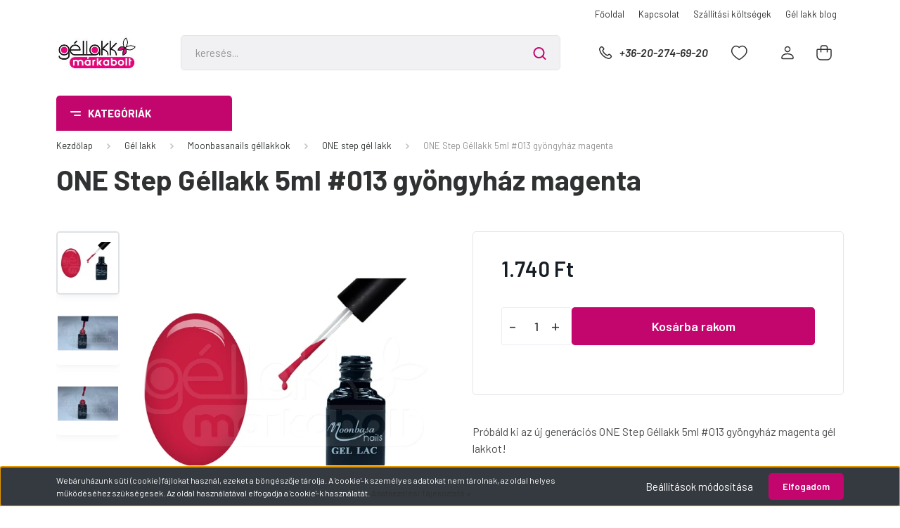

--- FILE ---
content_type: text/html; charset=UTF-8
request_url: https://gellakkmarkabolt.hu/one-step-gellakk-5ml-013-gyongyhaz-magenta
body_size: 39967
content:
<!DOCTYPE html>
<html lang="hu" dir="ltr">
<head>
    <title>ONE Step Géllakk 5ml #013 gyöngyház magenta | Moonbasanails</title>
    <meta charset="utf-8">
    <meta name="keywords" content="ONE Step gél lakk 5ml #013 gyöngyház magenta">
    <meta name="description" content="Moonbasanails ONE Step Géllakk 5ml #013 gyöngyház magenta a körömlakk és a zselé előnyeit egyesíti. Használata egyszerű, tartóssága a műköröm zselével vetekszik. Jól fed, leoldható.">
    <meta name="robots" content="index, follow">
    <link rel="image_src" href="https://gellakkmarkabolt.hu:443/custom/gellakk1/image/data/product/gellakk/one-step-gellakk/uj-tegely/013.jpg.webp?lastmod=1719912498.1707741135">
    <meta property="og:title" content="ONE Step Géllakk 5ml #013 gyöngyház magenta" />
    <meta property="og:type" content="product" />
    <meta property="og:url" content="https://gellakkmarkabolt.hu/one-step-gellakk-5ml-013-gyongyhaz-magenta" />
    <meta property="og:image" content="https://gellakkmarkabolt.hu:443/custom/gellakk1/image/cache/w1222h640/product/gellakk/one-step-gellakk/uj-tegely/013.jpg.webp?lastmod=1719912498.1707741135" />
    <meta property="og:description" content="Próbáld ki az új generációs ONE Step Géllakk 5ml #013 gyöngyház magenta gél lakkot!Készíts magadnak pár perc alatt gyönyörű körmöt akár két hétre is. Új technológiájú one step gél lakkok amivel gyorsan varázsolhatsz színes..." />
    <link href="https://gellakk1.cdn.shoprenter.hu/custom/gellakk1/image/data/gellakk/gellakk-markabolt-logo-szines_web.png?v=1521381475" rel="icon" />
    <link href="https://gellakk1.cdn.shoprenter.hu/custom/gellakk1/image/data/gellakk/gellakk-markabolt-logo-szines_web.png?v=1521381475" rel="apple-touch-icon" />
    <base href="https://gellakkmarkabolt.hu:443" />
    <meta name="google-site-verification" content="BykGMqZHJrQTExG3zPx9g7jvXG_payyIlS0dKneV_zM" />

    <meta name="viewport" content="width=device-width, initial-scale=1, maximum-scale=1, user-scalable=0">
            <link href="https://gellakkmarkabolt.hu/one-step-gellakk-5ml-013-gyongyhaz-magenta" rel="canonical">
    
            
                    
                <link rel="preconnect" href="https://fonts.gstatic.com" />
    <link rel="preload" as="style" href="https://fonts.googleapis.com/css2?family=Barlow:ital,wght@0,300;0,400;0,500;0,600;0,700;1,300;1,400;1,500;1,600;1,700&display=swap" />
    <link rel="stylesheet" href="https://fonts.googleapis.com/css2?family=Barlow:ital,wght@0,300;0,400;0,500;0,600;0,700;1,300;1,400;1,500;1,600;1,700&display=swap" media="print" onload="this.media='all'" />
    <noscript>
        <link rel="stylesheet" href="https://fonts.googleapis.com/css2?family=Barlow:ital,wght@0,300;0,400;0,500;0,600;0,700;1,300;1,400;1,500;1,600;1,700&display=swap" />
    </noscript>
    <link href="https://cdnjs.cloudflare.com/ajax/libs/fancybox/3.5.7/jquery.fancybox.min.css" rel="stylesheet" media="print" onload="this.media='all'"/>

            <link rel="stylesheet" href="https://gellakk1.cdn.shoprenter.hu/custom/gellakk1/catalog/view/theme/madrid_global/style/1767723329.1689691390.0.1749843044.css?v=null.1707741135" media="all">
            <link rel="stylesheet" href="https://gellakk1.cdn.shoprenter.hu/custom/gellakk1/catalog/view/theme/madrid_global/stylesheet/stylesheet.css?v=1749843044" media="screen">
        <script>
        window.nonProductQuality = 80;
    </script>
    <script src="https://gellakk1.cdn.shoprenter.hu/catalog/view/javascript/jquery/jquery-1.10.2.min.js?v=1484139539"></script>

            
    
    <!-- Header JavaScript codes -->
            <script src="https://gellakk1.cdn.shoprenter.hu/web/compiled/js/countdown.js?v=1769069092"></script>
                    <script src="https://gellakk1.cdn.shoprenter.hu/web/compiled/js/base.js?v=1769069092"></script>
                    <script src="https://gellakk1.cdn.shoprenter.hu/web/compiled/js/productreview.js?v=1769069092"></script>
                    <script src="https://gellakk1.cdn.shoprenter.hu/web/compiled/js/before_starter2_head.js?v=1769069092"></script>
                    <script src="https://gellakk1.cdn.shoprenter.hu/web/compiled/js/before_starter2_productpage.js?v=1769069092"></script>
                    <script src="https://gellakk1.cdn.shoprenter.hu/web/compiled/js/nanobar.js?v=1769069092"></script>
                    <!-- Header jQuery onLoad scripts -->
    <script>window.countdownFormat='%D:%H:%M:%S';var BASEURL='https://gellakkmarkabolt.hu';Currency={"symbol_left":"","symbol_right":" Ft","decimal_place":0,"decimal_point":",","thousand_point":".","currency":"HUF","value":1};var ShopRenter=ShopRenter||{};ShopRenter.product={"id":588,"sku":"143","currency":"HUF","unitName":"db","price":1740,"name":"ONE Step G\u00e9llakk 5ml #013 gy\u00f6ngyh\u00e1z magenta","brand":"Moonbasanails","currentVariant":[],"parent":{"id":588,"sku":"143","unitName":"db","price":1740,"name":"ONE Step G\u00e9llakk 5ml #013 gy\u00f6ngyh\u00e1z magenta"}};$(document).ready(function(){});$(window).load(function(){var init_boughtwith_Scroller=function(){$("#boughtwith .aurora-scroll-click-mode").each(function(){var max=0;$(this).find($(".list_prouctname")).each(function(){var h=$(this).height();max=h>max?h:max;});$(this).find($(".list_prouctname")).each(function(){$(this).height(max);});});$("#boughtwith .aurora-scroll-click-mode").auroraScroll({autoMode:"click",frameRate:60,speed:2.5,direction:-1,elementClass:"product-snapshot",pauseAfter:false,horizontal:true,visible:1,arrowsPosition:2},function(){initAurora();});}
init_boughtwith_Scroller();var init_similar_products_Scroller=function(){$("#similar_products .aurora-scroll-click-mode").each(function(){var max=0;$(this).find($(".list_prouctname")).each(function(){var h=$(this).height();max=h>max?h:max;});$(this).find($(".list_prouctname")).each(function(){$(this).height(max);});});$("#similar_products .aurora-scroll-click-mode").auroraScroll({autoMode:"click",frameRate:60,speed:2.5,direction:-1,elementClass:"product-snapshot",pauseAfter:false,horizontal:true,visible:1,arrowsPosition:2},function(){initAurora();});}
init_similar_products_Scroller();});</script><script src="https://gellakk1.cdn.shoprenter.hu/web/compiled/js/vue/manifest.bundle.js?v=1769069090"></script><script>var ShopRenter=ShopRenter||{};ShopRenter.onCartUpdate=function(callable){document.addEventListener('cartChanged',callable)};ShopRenter.onItemAdd=function(callable){document.addEventListener('AddToCart',callable)};ShopRenter.onItemDelete=function(callable){document.addEventListener('deleteCart',callable)};ShopRenter.onSearchResultViewed=function(callable){document.addEventListener('AuroraSearchResultViewed',callable)};ShopRenter.onSubscribedForNewsletter=function(callable){document.addEventListener('AuroraSubscribedForNewsletter',callable)};ShopRenter.onCheckoutInitiated=function(callable){document.addEventListener('AuroraCheckoutInitiated',callable)};ShopRenter.onCheckoutShippingInfoAdded=function(callable){document.addEventListener('AuroraCheckoutShippingInfoAdded',callable)};ShopRenter.onCheckoutPaymentInfoAdded=function(callable){document.addEventListener('AuroraCheckoutPaymentInfoAdded',callable)};ShopRenter.onCheckoutOrderConfirmed=function(callable){document.addEventListener('AuroraCheckoutOrderConfirmed',callable)};ShopRenter.onCheckoutOrderPaid=function(callable){document.addEventListener('AuroraOrderPaid',callable)};ShopRenter.onCheckoutOrderPaidUnsuccessful=function(callable){document.addEventListener('AuroraOrderPaidUnsuccessful',callable)};ShopRenter.onProductPageViewed=function(callable){document.addEventListener('AuroraProductPageViewed',callable)};ShopRenter.onMarketingConsentChanged=function(callable){document.addEventListener('AuroraMarketingConsentChanged',callable)};ShopRenter.onCustomerRegistered=function(callable){document.addEventListener('AuroraCustomerRegistered',callable)};ShopRenter.onCustomerLoggedIn=function(callable){document.addEventListener('AuroraCustomerLoggedIn',callable)};ShopRenter.onCustomerUpdated=function(callable){document.addEventListener('AuroraCustomerUpdated',callable)};ShopRenter.onCartPageViewed=function(callable){document.addEventListener('AuroraCartPageViewed',callable)};ShopRenter.customer={"userId":0,"userClientIP":"3.15.15.74","userGroupId":8,"customerGroupTaxMode":"gross","customerGroupPriceMode":"only_gross","email":"","phoneNumber":"","name":{"firstName":"","lastName":""}};ShopRenter.theme={"name":"madrid_global","family":"madrid","parent":""};ShopRenter.shop={"name":"gellakk1","locale":"hu","currency":{"code":"HUF","rate":1},"domain":"gellakk1.myshoprenter.hu"};ShopRenter.page={"route":"product\/product","queryString":"one-step-gellakk-5ml-013-gyongyhaz-magenta"};ShopRenter.formSubmit=function(form,callback){callback();};let loadedAsyncScriptCount=0;function asyncScriptLoaded(position){loadedAsyncScriptCount++;if(position==='body'){if(document.querySelectorAll('.async-script-tag').length===loadedAsyncScriptCount){if(/complete|interactive|loaded/.test(document.readyState)){document.dispatchEvent(new CustomEvent('asyncScriptsLoaded',{}));}else{document.addEventListener('DOMContentLoaded',()=>{document.dispatchEvent(new CustomEvent('asyncScriptsLoaded',{}));});}}}}</script><script type="text/javascript"async class="async-script-tag"onload="asyncScriptLoaded('header')"src="https://onsite.optimonk.com/script.js?account=3883"></script><script type="text/javascript"src="https://gellakk1.cdn.shoprenter.hu/web/compiled/js/vue/customerEventDispatcher.bundle.js?v=1769069090"></script><!--Custom header scripts--><meta property="og:locale"content="hu_HU"><meta property="article:publisher"content="https://www.facebook.com/gellakkmarkabolt"><meta property="og:site_name"content="Gellakkmarkabolt.hu/"/><script async src="https://pagead2.googlesyndication.com/pagead/js/adsbygoogle.js?client=ca-pub-6253841423367594"
crossorigin="anonymous"></script>                <script>window["bp"]=window["bp"]||function(){(window["bp"].q=window["bp"].q||[]).push(arguments);};window["bp"].l=1*new Date();scriptElement=document.createElement("script");firstScript=document.getElementsByTagName("script")[0];scriptElement.async=true;scriptElement.src='https://pixel.barion.com/bp.js';firstScript.parentNode.insertBefore(scriptElement,firstScript);window['barion_pixel_id']='BP-AF5XqLrx1k-57';bp('init','addBarionPixelId','BP-AF5XqLrx1k-57');</script><noscript>
    <img height="1" width="1" style="display:none" alt="Barion Pixel" src="https://pixel.barion.com/a.gif?ba_pixel_id='BP-AF5XqLrx1k-57'&ev=contentView&noscript=1">
</noscript>
                        <script type="text/javascript" src="https://gellakk1.cdn.shoprenter.hu/web/compiled/js/vue/fullBarionPixel.bundle.js?v=1769069090"></script>


            
            <script>window.dataLayer=window.dataLayer||[];function gtag(){dataLayer.push(arguments)};var ShopRenter=ShopRenter||{};ShopRenter.config=ShopRenter.config||{};ShopRenter.config.googleConsentModeDefaultValue="denied";</script>                        <script type="text/javascript" src="https://gellakk1.cdn.shoprenter.hu/web/compiled/js/vue/googleConsentMode.bundle.js?v=1769069090"></script>

            <!-- Facebook Pixel Code -->
<script>
  !function(f,b,e,v,n,t,s)
  {if(f.fbq)return;n=f.fbq=function(){n.callMethod?
  n.callMethod.apply(n,arguments):n.queue.push(arguments)};
  if(!f._fbq)f._fbq=n;n.push=n;n.loaded=!0;n.version='2.0';
  n.queue=[];t=b.createElement(e);t.async=!0;
  t.src=v;s=b.getElementsByTagName(e)[0];
  s.parentNode.insertBefore(t,s)}(window, document,'script',
  'https://connect.facebook.net/en_US/fbevents.js');
  fbq('consent', 'revoke');
fbq('init', '258530054732686');
  fbq('track', 'PageView');
document.addEventListener('AuroraProductPageViewed', function(auroraEvent) {
                    fbq('track', 'ViewContent', {
                        content_type: 'product',
                        content_ids: [auroraEvent.detail.product.id.toString()],
                        value: parseFloat(auroraEvent.detail.product.grossUnitPrice),
                        currency: auroraEvent.detail.product.currency
                    }, {
                        eventID: auroraEvent.detail.event.id
                    });
                });
document.addEventListener('AuroraAddedToCart', function(auroraEvent) {
    var fbpId = [];
    var fbpValue = 0;
    var fbpCurrency = '';

    auroraEvent.detail.products.forEach(function(item) {
        fbpValue += parseFloat(item.grossUnitPrice) * item.quantity;
        fbpId.push(item.id);
        fbpCurrency = item.currency;
    });


    fbq('track', 'AddToCart', {
        content_ids: fbpId,
        content_type: 'product',
        value: fbpValue,
        currency: fbpCurrency
    }, {
        eventID: auroraEvent.detail.event.id
    });
})
window.addEventListener('AuroraMarketingCookie.Changed', function(event) {
            let consentStatus = event.detail.isAccepted ? 'grant' : 'revoke';
            if (typeof fbq === 'function') {
                fbq('consent', consentStatus);
            }
        });
</script>
<noscript><img height="1" width="1" style="display:none"
  src="https://www.facebook.com/tr?id=258530054732686&ev=PageView&noscript=1"
/></noscript>
<!-- End Facebook Pixel Code -->

            <!-- Google Tag Manager -->
<script>(function(w,d,s,l,i){w[l]=w[l]||[];w[l].push({'gtm.start':
new Date().getTime(),event:'gtm.js'});var f=d.getElementsByTagName(s)[0],
j=d.createElement(s),dl=l!='dataLayer'?'&l='+l:'';j.async=true;j.src=
'https://www.googletagmanager.com/gtm.js?id='+i+dl;f.parentNode.insertBefore(j,f);
})(window,document,'script','dataLayer','GTM-5JZ53GG');</script>
<!-- End Google Tag Manager -->
            
            
                <!--Global site tag(gtag.js)--><script async src="https://www.googletagmanager.com/gtag/js?id=AW-708343795"></script><script>window.dataLayer=window.dataLayer||[];function gtag(){dataLayer.push(arguments);}
gtag('js',new Date());gtag('config','AW-708343795',{"allow_enhanced_conversions":true});gtag('config','G-7R2PTK2KQL');</script>                                <script type="text/javascript" src="https://gellakk1.cdn.shoprenter.hu/web/compiled/js/vue/GA4EventSender.bundle.js?v=1769069090"></script>

    
    
</head>

    
<body id="body" class="page-body product-page-body show-quantity-in-module show-quantity-in-category madrid_global-body desktop-device-body vertical-category-menu " role="document">
<script>ShopRenter.theme.breakpoints={'xs':0,'sm':576,'md':768,'lg':992,'xl':1200,'xxl':1400}</script><!--Google Tag Manager(noscript)--><noscript><iframe src="https://www.googletagmanager.com/ns.html?id=GTM-5JZ53GG"
height="0"width="0"style="display:none;visibility:hidden"></iframe></noscript><!--End Google Tag Manager(noscript)-->
                    

<!-- cached -->    <div class="nanobar-cookie-cog d-flex-center rounded js-hidden-nanobar-button">
        <svg width="20" height="20" viewBox="0 0 20 20" fill="none" xmlns="http://www.w3.org/2000/svg">
    <path d="M18.0781 10C18.0781 8.75521 18.849 7.77083 20 7.09375C19.7917 6.40104 19.5156 5.72917 19.1771 5.10417C17.8802 5.44271 16.8333 4.9375 15.9479 4.05208C15.0677 3.17187 14.7969 2.11979 15.1354 0.822917C14.5104 0.484375 13.8437 0.208333 13.1458 0C12.4687 1.15625 11.25 1.92187 10 1.92187C8.75521 1.92187 7.53125 1.15625 6.85417 0C6.15625 0.208333 5.48958 0.484375 4.86458 0.822917C5.20312 2.11979 4.93229 3.16667 4.05208 4.05208C3.17187 4.93229 2.11979 5.44271 0.828125 5.10417C0.484375 5.72917 0.208333 6.39583 0 7.09375C1.15625 7.77083 1.92708 8.75521 1.92708 10C1.92708 11.2448 1.15625 12.4687 0 13.1458C0.208333 13.8437 0.484375 14.5104 0.822917 15.1354C2.11979 14.7969 3.16667 15.0677 4.04687 15.9479C4.93229 16.8281 5.19792 17.8802 4.85937 19.1771C5.48958 19.5156 6.15104 19.7917 6.84896 20C7.52604 18.8437 8.75 18.0781 9.99479 18.0781C11.2396 18.0781 12.4635 18.8437 13.1406 20C13.8385 19.7917 14.5052 19.5156 15.1302 19.1771C14.7917 17.8802 15.0625 16.8333 15.9427 15.9479C16.8229 15.0677 17.875 14.5573 19.1719 14.8958C19.5104 14.2656 19.7865 13.599 19.9948 12.9062C18.8437 12.2292 18.0781 11.2448 18.0781 10ZM10 15.1198C7.17708 15.1198 4.88021 12.8281 4.88021 10C4.88021 7.17187 7.17187 4.88021 10 4.88021C12.8281 4.88021 15.1198 7.17187 15.1198 10C15.1198 12.8281 12.8281 15.1198 10 15.1198Z" fill="currentColor"/>
</svg>

    </div>
<div class="Fixed nanobar bg-dark js-nanobar-first-login">
    <div class="container nanobar-container">
        <div class="row flex-column flex-sm-row">
            <div class="col-12 col-sm-6 col-lg-8 nanobar-text-cookies align-self-center text-sm-left">
                Webáruházunk süti (cookie) fájlokat használ, ezeket a böngészője tárolja. A 'cookie'-k személyes adatokat nem tárolnak, az oldal helyes működéséhez szükségesek. Az oldal használatával elfogadja a 'cookie'-k használatát. <a href="https://gellakkmarkabolt.hu/adatkezelesi-tajekoztato">Adatkezelési Tájékoztató »</a>
            </div>
            <div class="col-12 col-sm-6 col-lg-4 nanobar-buttons m-sm-0 text-center text-sm-right">
                <a href="#" class="btn btn-link nanobar-settings-button js-nanobar-settings-button">
                    Beállítások módosítása
                </a>
                <a href="#" class="btn btn-primary nanobar-btn js-nanobar-close-cookies" data-button-save-text="Beállítások mentése">
                    Elfogadom
                </a>
            </div>
        </div>
        <div class="nanobar-cookies js-nanobar-cookies flex-column flex-sm-row text-left pt-3 mt-3" style="display: none;">
            <div class="form-check pt-2 pb-2 pr-2 mb-0">
                <input class="form-check-input" type="checkbox" name="required_cookies" disabled checked />
                <label class="form-check-label">
                    Szükséges cookie-k
                    <div class="cookies-help-text text-muted">
                        Ezek a cookie-k segítenek abban, hogy a webáruház használható és működőképes legyen.
                    </div>
                </label>
            </div>
            <div class="form-check pt-2 pb-2 pr-2 mb-0">
                <input class="form-check-input js-nanobar-marketing-cookies" type="checkbox" name="marketing_cookies"
                         checked />
                <label class="form-check-label">
                    Marketing cookie-k
                    <div class="cookies-help-text text-muted">
                        Ezeket a cookie-k segítenek abban, hogy az Ön érdeklődési körének megfelelő reklámokat és termékeket jelenítsük meg a webáruházban.
                    </div>
                </label>
            </div>
        </div>
    </div>
</div>

<script>
    (function ($) {
        $(document).ready(function () {
            new AuroraNanobar.FirstLogNanobarCheckbox(jQuery('.js-nanobar-first-login'), 'bottom');
        });
    })(jQuery);
</script>
<!-- /cached -->

                <!-- page-wrap -->

                <div class="page-wrap">
                                                

    <header class="sticky-head">
        <div class="sticky-head-inner">
                    <div class="header-top-line">
                <div class="container">
                    <div class="header-top d-flex justify-content-end">
                        <!-- cached -->
    <ul class="nav headermenu-list">
                    <li class="nav-item">
                <a href="https://gellakkmarkabolt.hu"
                   target="_self"
                   class="nav-link "
                    title="Főoldal"
                >
                    Főoldal
                </a>
                            </li>
                    <li class="nav-item">
                <a href="https://gellakkmarkabolt.hu/kapcsolat"
                   target="_self"
                   class="nav-link "
                    title="Kapcsolat"
                >
                    Kapcsolat
                </a>
                            </li>
                    <li class="nav-item">
                <a href="https://gellakkmarkabolt.hu/szallitasi-koltsegek"
                   target="_self"
                   class="nav-link "
                    title="Szállítási költségek"
                >
                    Szállítási költségek
                </a>
                            </li>
                    <li class="nav-item">
                <a href="https://gellakkmarkabolt.hu/gel-lakk-blog"
                   target="_self"
                   class="nav-link "
                    title="Gél lakk blog"
                >
                    Gél lakk blog
                </a>
                            </li>
            </ul>
    <!-- /cached -->
                        
                        
                    </div>
                </div>
            </div>
            <div class="header-middle-line ">
                <div class="container">
                    <div class="header-middle">
                        <nav class="navbar navbar-expand-lg">
                            <button id="js-hamburger-icon" class="d-flex d-lg-none" title="Menü">
                                <div class="hamburger-icon position-relative">
                                    <div class="hamburger-icon-line position-absolute line-1"></div>
                                    <div class="hamburger-icon-line position-absolute line-3"></div>
                                </div>
                            </button>
                                                            <!-- cached -->
    <a class="navbar-brand" href="/"><img style="border: 0; max-width: 220px;" src="https://gellakk1.cdn.shoprenter.hu/custom/gellakk1/image/cache/w220h95m00/Vizjelek/gellakkmarkabolt-logo2.jpg?v=1684740979" title="Gél lakk Márkabolt" alt="Gél lakk Márkabolt" /></a>
<!-- /cached -->
                                
<div class="dropdown search-module d-flex">
    <div class="input-group">
        <input class="form-control disableAutocomplete" type="text" placeholder="keresés..." value=""
               id="filter_keyword" 
               onclick="this.value=(this.value==this.defaultValue)?'':this.value;"/>
        <div class="input-group-append">
            <button title="Keresés" class="btn btn-link" onclick="moduleSearch();">
                <svg width="19" height="18" viewBox="0 0 19 18" fill="none" xmlns="http://www.w3.org/2000/svg">
    <path d="M17.4492 17L13.4492 13M8.47698 15.0555C4.59557 15.0555 1.44922 11.9092 1.44922 8.02776C1.44922 4.14635 4.59557 1 8.47698 1C12.3584 1 15.5047 4.14635 15.5047 8.02776C15.5047 11.9092 12.3584 15.0555 8.47698 15.0555Z" stroke="currentColor" stroke-width="2" stroke-linecap="round" stroke-linejoin="round"/>
</svg>

            </button>
        </div>
    </div>

    <input type="hidden" id="filter_description" value="0"/>
    <input type="hidden" id="search_shopname" value="gellakk1"/>
    <div id="results" class="dropdown-menu search-results p-0"></div>
</div>



                                                                                    <a class="nav-link header-phone-box header-middle-right-link d-none d-lg-flex" href="tel:+36-20-274-69-20">
                                <svg width="24" height="24" viewBox="0 0 24 24" fill="none" xmlns="http://www.w3.org/2000/svg">
    <path fill-rule="evenodd" clip-rule="evenodd" d="M10.8561 13.1444C9.68615 11.9744 8.80415 10.6644 8.21815 9.33536C8.09415 9.05436 8.16715 8.72536 8.38415 8.50836L9.20315 7.69036C9.87415 7.01936 9.87415 6.07036 9.28815 5.48436L8.11415 4.31036C7.33315 3.52936 6.06715 3.52936 5.28615 4.31036L4.63415 4.96236C3.89315 5.70336 3.58415 6.77236 3.78415 7.83236C4.27815 10.4454 5.79615 13.3064 8.24515 15.7554C10.6941 18.2044 13.5551 19.7224 16.1681 20.2164C17.2281 20.4164 18.2971 20.1074 19.0381 19.3664L19.6891 18.7154C20.4701 17.9344 20.4701 16.6684 19.6891 15.8874L18.5161 14.7144C17.9301 14.1284 16.9801 14.1284 16.3951 14.7144L15.4921 15.6184C15.2751 15.8354 14.9461 15.9084 14.6651 15.7844C13.3361 15.1974 12.0261 14.3144 10.8561 13.1444Z" stroke="currentColor" stroke-width="1.5" stroke-linecap="round" stroke-linejoin="round"/>
</svg>

                                +36-20-274-69-20
                            </a>
                                                                                    <div id="js-wishlist-module-wrapper">
                                <hx:include src="/_fragment?_path=_format%3Dhtml%26_locale%3Den%26_controller%3Dmodule%252Fwishlist&amp;_hash=24IojzSU2UvEpLxKjcm6TAPRFzf%2FHcP3WfeeFgFGCYQ%3D"></hx:include>
                            </div>
                                                        <!-- cached -->
    <ul class="nav login-list">
                    <li class="nav-item">
                <a class="nav-link header-middle-right-link" href="index.php?route=account/login" title="Belépés / Regisztráció">
                    <span class="header-user-icon">
                        <svg width="18" height="20" viewBox="0 0 18 20" fill="none" xmlns="http://www.w3.org/2000/svg">
    <path fill-rule="evenodd" clip-rule="evenodd" d="M11.4749 2.52513C12.8417 3.89197 12.8417 6.10804 11.4749 7.47488C10.1081 8.84172 7.89199 8.84172 6.52515 7.47488C5.15831 6.10804 5.15831 3.89197 6.52515 2.52513C7.89199 1.15829 10.1081 1.15829 11.4749 2.52513Z" stroke="currentColor" stroke-width="1.5" stroke-linecap="round" stroke-linejoin="round"/>
    <path fill-rule="evenodd" clip-rule="evenodd" d="M1 16.5V17.5C1 18.052 1.448 18.5 2 18.5H16C16.552 18.5 17 18.052 17 17.5V16.5C17 13.474 13.048 11.508 9 11.508C4.952 11.508 1 13.474 1 16.5Z" stroke="currentColor" stroke-width="1.5" stroke-linecap="round" stroke-linejoin="round"/>
</svg>

                    </span>
                </a>
            </li>
            </ul>
<!-- /cached -->
                            <div id="header-cart-wrapper">
                                <div id="js-cart">
                                    <hx:include src="/_fragment?_path=_format%3Dhtml%26_locale%3Den%26_controller%3Dmodule%252Fcart&amp;_hash=tY4vyCqULW2efiQgsXXkkQV9dcVdOqK8AMysgMiTvKo%3D"></hx:include>
                                </div>
                            </div>
                        </nav>
                    </div>
                </div>
            </div>
            <div class="header-bottom-line d-none d-lg-block">
                <div class="container">
                    


                    
            <div id="module_category_wrapper" class="module-category-wrapper">
        <div id="category" class="module content-module header-position category-module" >
                    <div class="module-head">
                            <span class="category-menu-hamburger-icon"></span>
                        <div class="module-head-title">Kategóriák</div>
        </div>
            <div class="module-body">
                    <div id="category-nav">
        

    <ul class="nav nav-pills category category-menu sf-menu sf-horizontal cached">
        <li id="cat_119" class="nav-item item category-list module-list parent even">
    <a href="https://gellakkmarkabolt.hu/szettek" class="nav-link">
                <span>Szettek</span>
    </a>
            <ul class="nav flex-column children"><li id="cat_120" class="nav-item item category-list module-list even">
    <a href="https://gellakkmarkabolt.hu/szettek/gel-lakk-indulo-keszlet" class="nav-link">
                <span>Gél lakk induló készlet</span>
    </a>
    </li><li id="cat_418" class="nav-item item category-list module-list odd">
    <a href="https://gellakkmarkabolt.hu/szettek/horoszkop-gellakk-szettek" class="nav-link">
                <span>Horoszkóp géllakk szettek</span>
    </a>
    </li><li id="cat_122" class="nav-item item category-list module-list even">
    <a href="https://gellakkmarkabolt.hu/szettek/gel-lakk-szettek" class="nav-link">
                <span>Gél lakk szettek</span>
    </a>
    </li><li id="cat_262" class="nav-item item category-list module-list odd">
    <a href="https://gellakkmarkabolt.hu/szettek/koromlakk-szettek" class="nav-link">
                <span>Körömlakk szettek</span>
    </a>
    </li><li id="cat_372" class="nav-item item category-list module-list even">
    <a href="https://gellakkmarkabolt.hu/szettek/gellakk-leoldo-szettek" class="nav-link">
                <span>Géllakk leoldó szettek</span>
    </a>
    </li><li id="cat_433" class="nav-item item category-list module-list odd">
    <a href="https://gellakkmarkabolt.hu/szettek/ajandekutalvany" class="nav-link">
                <span>Ajándékutalvány</span>
    </a>
    </li></ul>
    </li><li id="cat_79" class="nav-item item category-list module-list parent odd">
    <a href="https://gellakkmarkabolt.hu/gel-lakk" class="nav-link">
                <span>Gél lakk</span>
    </a>
            <ul class="nav flex-column children"><li id="cat_444" class="nav-item item category-list module-list parent even">
    <a href="https://gellakkmarkabolt.hu/gel-lakk/moonbasanails-gellakkok" class="nav-link">
                <span>Moonbasanails géllakkok</span>
    </a>
            <ul class="nav flex-column children"><li id="cat_84" class="nav-item item category-list module-list even">
    <a href="https://gellakkmarkabolt.hu/gel-lakk/moonbasanails-gellakkok/gel-lakk-6ml" class="nav-link">
                <span>Géllakk 6ml</span>
    </a>
    </li><li id="cat_85" class="nav-item item category-list module-list odd">
    <a href="https://gellakkmarkabolt.hu/gel-lakk/moonbasanails-gellakkok/moonbasa-one-step-gel-lakk" class="nav-link">
                <span>ONE step gél lakk</span>
    </a>
    </li><li id="cat_148" class="nav-item item category-list module-list even">
    <a href="https://gellakkmarkabolt.hu/gel-lakk/moonbasanails-gellakkok/3step-gellakk" class="nav-link">
                <span>3step géllakk</span>
    </a>
    </li><li id="cat_86" class="nav-item item category-list module-list odd">
    <a href="https://gellakkmarkabolt.hu/gel-lakk/moonbasanails-gellakkok/moonbasanails-thermo-gel-lakk" class="nav-link">
                <span>Thermo gél lakk</span>
    </a>
    </li><li id="cat_103" class="nav-item item category-list module-list even">
    <a href="https://gellakkmarkabolt.hu/gel-lakk/moonbasanails-gellakkok/moonbasanails-tiger-eye-gel-lakk" class="nav-link">
                <span>Tiger eye géllakk</span>
    </a>
    </li><li id="cat_460" class="nav-item item category-list module-list odd">
    <a href="https://gellakkmarkabolt.hu/gel-lakk/moonbasanails-gellakkok/flash-tiger-eye-gellakk" class="nav-link">
                <span>Flash Tiger eye géllakk</span>
    </a>
    </li><li id="cat_456" class="nav-item item category-list module-list even">
    <a href="https://gellakkmarkabolt.hu/gel-lakk/moonbasanails-gellakkok/tiger-eye-thermo-gellakk" class="nav-link">
                <span>Tiger eye thermo géllakk</span>
    </a>
    </li><li id="cat_306" class="nav-item item category-list module-list odd">
    <a href="https://gellakkmarkabolt.hu/gel-lakk/moonbasanails-gellakkok/magic-eye-gellakk" class="nav-link">
                <span>Magic eye géllakk</span>
    </a>
    </li><li id="cat_143" class="nav-item item category-list module-list even">
    <a href="https://gellakkmarkabolt.hu/gel-lakk/moonbasanails-gellakkok/moonbasa-magic-top-gellakk" class="nav-link">
                <span>Magic TOP géllakk</span>
    </a>
    </li><li id="cat_144" class="nav-item item category-list module-list odd">
    <a href="https://gellakkmarkabolt.hu/gel-lakk/moonbasanails-gellakkok/moonbasa-foszforeszkalo-gellakk" class="nav-link">
                <span>Foszforeszkáló géllakk</span>
    </a>
    </li><li id="cat_88" class="nav-item item category-list module-list even">
    <a href="https://gellakkmarkabolt.hu/gel-lakk/moonbasanails-gellakkok/moonbasanails-metal-gel-lakk" class="nav-link">
                <span>Chrome gél lakk</span>
    </a>
    </li><li id="cat_87" class="nav-item item category-list module-list odd">
    <a href="https://gellakkmarkabolt.hu/gel-lakk/moonbasanails-gellakkok/moonbasa-3d-matt-gel-lakk" class="nav-link">
                <span>3D matt gél lakk</span>
    </a>
    </li><li id="cat_145" class="nav-item item category-list module-list even">
    <a href="https://gellakkmarkabolt.hu/gel-lakk/moonbasanails-gellakkok/moonbasa-solar-effect-gellakk" class="nav-link">
                <span>Solar effect géllakk</span>
    </a>
    </li><li id="cat_146" class="nav-item item category-list module-list even">
    <a href="https://gellakkmarkabolt.hu/gel-lakk/moonbasanails-gellakkok/moonbasa-amber-glass-gellakk" class="nav-link">
                <span>Amber glass géllakk</span>
    </a>
    </li><li id="cat_307" class="nav-item item category-list module-list odd">
    <a href="https://gellakkmarkabolt.hu/gel-lakk/moonbasanails-gellakkok/snow-ice-gellakk" class="nav-link">
                <span>Snow-ice géllakk</span>
    </a>
    </li><li id="cat_346" class="nav-item item category-list module-list even">
    <a href="https://gellakkmarkabolt.hu/gel-lakk/moonbasanails-gellakkok/diorit-gellakk" class="nav-link">
                <span>Diorit géllakk</span>
    </a>
    </li></ul>
    </li></ul>
    </li><li id="cat_96" class="nav-item item category-list module-list parent even">
    <a href="https://gellakkmarkabolt.hu/mukorom" class="nav-link">
                <span>Műköröm</span>
    </a>
            <ul class="nav flex-column children"><li id="cat_126" class="nav-item item category-list module-list even">
    <a href="https://gellakkmarkabolt.hu/mukorom/bonder" class="nav-link">
                <span>Bonder</span>
    </a>
    </li><li id="cat_127" class="nav-item item category-list module-list odd">
    <a href="https://gellakkmarkabolt.hu/mukorom/fenyzsele" class="nav-link">
                <span>Fényzselé</span>
    </a>
    </li><li id="cat_115" class="nav-item item category-list module-list even">
    <a href="https://gellakkmarkabolt.hu/mukorom/mukorom-epito-zsele" class="nav-link">
                <span>Műköröm építő zselé</span>
    </a>
    </li><li id="cat_462" class="nav-item item category-list module-list odd">
    <a href="https://gellakkmarkabolt.hu/mukorom/ecsetes-epito-zselek" class="nav-link">
                <span>Ecsetes építő zselék</span>
    </a>
    </li><li id="cat_128" class="nav-item item category-list module-list even">
    <a href="https://gellakkmarkabolt.hu/mukorom/fusion-acrylgel" class="nav-link">
                <span>Fusion AcrylGel</span>
    </a>
    </li><li id="cat_427" class="nav-item item category-list module-list odd">
    <a href="https://gellakkmarkabolt.hu/mukorom/reinforce-gel" class="nav-link">
                <span>Reinforce Gel</span>
    </a>
    </li><li id="cat_101" class="nav-item item category-list module-list even">
    <a href="https://gellakkmarkabolt.hu/mukorom/fixalasmentes-szines-zselek" class="nav-link">
                <span>Fixálásmentes színes zselék</span>
    </a>
    </li><li id="cat_97" class="nav-item item category-list module-list odd">
    <a href="https://gellakkmarkabolt.hu/mukorom/gel-lakk-diszito-zsele" class="nav-link">
                <span>Géllakk díszítő zselé</span>
    </a>
    </li><li id="cat_151" class="nav-item item category-list module-list even">
    <a href="https://gellakkmarkabolt.hu/mukorom/spider-gel" class="nav-link">
                <span>Spider Gel</span>
    </a>
    </li><li id="cat_98" class="nav-item item category-list module-list odd">
    <a href="https://gellakkmarkabolt.hu/mukorom/szines-mukorom-zsele" class="nav-link">
                <span>Színes műköröm zselé</span>
    </a>
    </li><li id="cat_401" class="nav-item item category-list module-list odd">
    <a href="https://gellakkmarkabolt.hu/mukorom/3d-metal-art-gel" class="nav-link">
                <span>3D Metal Art Gel</span>
    </a>
    </li><li id="cat_421" class="nav-item item category-list module-list even">
    <a href="https://gellakkmarkabolt.hu/mukorom/bling-pearl-gel" class="nav-link">
                <span>Bling Pearl Gel</span>
    </a>
    </li></ul>
    </li><li id="cat_129" class="nav-item item category-list module-list parent odd">
    <a href="https://gellakkmarkabolt.hu/porcelan-mukorom" class="nav-link">
                <span>Porcelán</span>
    </a>
            <ul class="nav flex-column children"><li id="cat_131" class="nav-item item category-list module-list even">
    <a href="https://gellakkmarkabolt.hu/porcelan-mukorom/epito-mukorom-porcelanporok" class="nav-link">
                <span>Építő műköröm porcelánporok</span>
    </a>
    </li><li id="cat_132" class="nav-item item category-list module-list odd">
    <a href="https://gellakkmarkabolt.hu/porcelan-mukorom/liquid-folyadekok" class="nav-link">
                <span>Liquid folyadékok</span>
    </a>
    </li><li id="cat_133" class="nav-item item category-list module-list even">
    <a href="https://gellakkmarkabolt.hu/porcelan-mukorom/szines-mukorom-porcelanporok" class="nav-link">
                <span>Színes műköröm porcelánporok</span>
    </a>
    </li><li id="cat_396" class="nav-item item category-list module-list odd">
    <a href="https://gellakkmarkabolt.hu/porcelan-mukorom/dipping-powder" class="nav-link">
                <span>Dipping powder</span>
    </a>
    </li></ul>
    </li><li id="cat_135" class="nav-item item category-list module-list parent even">
    <a href="https://gellakkmarkabolt.hu/koromlakkok" class="nav-link">
                <span>Körömlakk</span>
    </a>
            <ul class="nav flex-column children"><li id="cat_138" class="nav-item item category-list module-list even">
    <a href="https://gellakkmarkabolt.hu/koromlakkok/koromapolok" class="nav-link">
                <span>Körömápolók</span>
    </a>
    </li><li id="cat_136" class="nav-item item category-list module-list odd">
    <a href="https://gellakkmarkabolt.hu/koromlakkok/moyra-koromlakkok" class="nav-link">
                <span>Moyra körömlakkok</span>
    </a>
    </li><li id="cat_137" class="nav-item item category-list module-list even">
    <a href="https://gellakkmarkabolt.hu/koromlakkok/gel-look-koromlakkok" class="nav-link">
                <span>Gel look körömlakkok</span>
    </a>
    </li><li id="cat_253" class="nav-item item category-list module-list odd">
    <a href="https://gellakkmarkabolt.hu/koromlakkok/coral-koromlakk-kollekcio" class="nav-link">
                <span>Coral körömlakk kollekció</span>
    </a>
    </li><li id="cat_255" class="nav-item item category-list module-list odd">
    <a href="https://gellakkmarkabolt.hu/koromlakkok/moyra-kids-gyerekbarat-koromlakkok" class="nav-link">
                <span>Moyra Kids gyerekbarát körömlakkok</span>
    </a>
    </li><li id="cat_256" class="nav-item item category-list module-list even">
    <a href="https://gellakkmarkabolt.hu/koromlakkok/holographic-effect-koromlakkok" class="nav-link">
                <span>Holographic effect körömlakkok</span>
    </a>
    </li></ul>
    </li><li id="cat_142" class="nav-item item category-list module-list parent odd">
    <a href="https://gellakkmarkabolt.hu/gel-lakk-kellekek" class="nav-link">
                <span>Kellékek</span>
    </a>
            <ul class="nav flex-column children"><li id="cat_139" class="nav-item item category-list module-list parent even">
    <a href="https://gellakkmarkabolt.hu/gel-lakk-kellekek/folyadekok" class="nav-link">
                <span>Folyadékok</span>
    </a>
            <ul class="nav flex-column children"><li id="cat_140" class="nav-item item category-list module-list even">
    <a href="https://gellakkmarkabolt.hu/gel-lakk-kellekek/folyadekok/elokeszito-folyadekok" class="nav-link">
                <span>Előkészítő folyadékok</span>
    </a>
    </li><li id="cat_141" class="nav-item item category-list module-list odd">
    <a href="https://gellakkmarkabolt.hu/gel-lakk-kellekek/folyadekok/oldoszerek" class="nav-link">
                <span>Oldószerek</span>
    </a>
    </li><li id="cat_428" class="nav-item item category-list module-list even">
    <a href="https://gellakkmarkabolt.hu/gel-lakk-kellekek/folyadekok/fertotlenitoszerek" class="nav-link">
                <span>Fertőtlenítőszerek</span>
    </a>
    </li></ul>
    </li><li id="cat_220" class="nav-item item category-list module-list parent odd">
    <a href="https://gellakkmarkabolt.hu/gel-lakk-kellekek/ecsetek" class="nav-link">
                <span>Ecsetek</span>
    </a>
            <ul class="nav flex-column children"><li id="cat_221" class="nav-item item category-list module-list even">
    <a href="https://gellakkmarkabolt.hu/gel-lakk-kellekek/ecsetek/zsele-ecsetek" class="nav-link">
                <span>Zselé ecsetek</span>
    </a>
    </li><li id="cat_222" class="nav-item item category-list module-list odd">
    <a href="https://gellakkmarkabolt.hu/gel-lakk-kellekek/ecsetek/diszito-ecsetek" class="nav-link">
                <span>Díszítő ecsetek</span>
    </a>
    </li><li id="cat_223" class="nav-item item category-list module-list even">
    <a href="https://gellakkmarkabolt.hu/gel-lakk-kellekek/ecsetek/porcelan-ecsetek" class="nav-link">
                <span>Porcelán ecsetek</span>
    </a>
    </li><li id="cat_224" class="nav-item item category-list module-list odd">
    <a href="https://gellakkmarkabolt.hu/gel-lakk-kellekek/ecsetek/ecset-szettek" class="nav-link">
                <span>Ecset szettek</span>
    </a>
    </li><li id="cat_225" class="nav-item item category-list module-list even">
    <a href="https://gellakkmarkabolt.hu/gel-lakk-kellekek/ecsetek/pigment-por-ecsetek" class="nav-link">
                <span>Pigment por ecsetek</span>
    </a>
    </li><li id="cat_226" class="nav-item item category-list module-list odd">
    <a href="https://gellakkmarkabolt.hu/gel-lakk-kellekek/ecsetek/smint-ecsetek" class="nav-link">
                <span>Smink ecsetek</span>
    </a>
    </li><li id="cat_227" class="nav-item item category-list module-list even">
    <a href="https://gellakkmarkabolt.hu/gel-lakk-kellekek/ecsetek/ecsettartok" class="nav-link">
                <span>Ecsettartók</span>
    </a>
    </li><li id="cat_295" class="nav-item item category-list module-list odd">
    <a href="https://gellakkmarkabolt.hu/gel-lakk-kellekek/ecsetek/moyra-ecsetek" class="nav-link">
                <span>Moyra ecsetek</span>
    </a>
    </li></ul>
    </li><li id="cat_228" class="nav-item item category-list module-list even">
    <a href="https://gellakkmarkabolt.hu/gel-lakk-kellekek/gel-lakk-magnesek" class="nav-link">
                <span>Gél lakk mágnesek</span>
    </a>
    </li><li id="cat_233" class="nav-item item category-list module-list odd">
    <a href="https://gellakkmarkabolt.hu/gel-lakk-kellekek/fem-eszkozok" class="nav-link">
                <span>Fém eszközök</span>
    </a>
    </li><li id="cat_218" class="nav-item item category-list module-list even">
    <a href="https://gellakkmarkabolt.hu/gel-lakk-kellekek/bufferek" class="nav-link">
                <span>Bufferek</span>
    </a>
    </li><li id="cat_219" class="nav-item item category-list module-list odd">
    <a href="https://gellakkmarkabolt.hu/gel-lakk-kellekek/polirozok" class="nav-link">
                <span>Polírozók</span>
    </a>
    </li><li id="cat_217" class="nav-item item category-list module-list even">
    <a href="https://gellakkmarkabolt.hu/gel-lakk-kellekek/reszelok" class="nav-link">
                <span>Reszelők</span>
    </a>
    </li><li id="cat_232" class="nav-item item category-list module-list odd">
    <a href="https://gellakkmarkabolt.hu/gel-lakk-kellekek/gel-lakk-leoldo-kellekek" class="nav-link">
                <span>Gél lakk leoldó kellékek</span>
    </a>
    </li><li id="cat_230" class="nav-item item category-list module-list even">
    <a href="https://gellakkmarkabolt.hu/gel-lakk-kellekek/ragasztok" class="nav-link">
                <span>Ragasztók</span>
    </a>
    </li><li id="cat_231" class="nav-item item category-list module-list odd">
    <a href="https://gellakkmarkabolt.hu/gel-lakk-kellekek/keztamaszok" class="nav-link">
                <span>Könyöktámaszok</span>
    </a>
    </li><li id="cat_239" class="nav-item item category-list module-list even">
    <a href="https://gellakkmarkabolt.hu/gel-lakk-kellekek/mukorom-sablonok" class="nav-link">
                <span>Műköröm sablonok</span>
    </a>
    </li><li id="cat_234" class="nav-item item category-list module-list parent odd">
    <a href="https://gellakkmarkabolt.hu/gel-lakk-kellekek/mukorom-tipek" class="nav-link">
                <span>Műköröm tipek</span>
    </a>
            <ul class="nav flex-column children"><li id="cat_235" class="nav-item item category-list module-list even">
    <a href="https://gellakkmarkabolt.hu/gel-lakk-kellekek/mukorom-tipek/mukorom-tipek-2" class="nav-link">
                <span>Műköröm tipek</span>
    </a>
    </li><li id="cat_236" class="nav-item item category-list module-list odd">
    <a href="https://gellakkmarkabolt.hu/gel-lakk-kellekek/mukorom-tipek/mukorom-tip-box-ok" class="nav-link">
                <span>Műköröm tip box-ok</span>
    </a>
    </li><li id="cat_237" class="nav-item item category-list module-list even">
    <a href="https://gellakkmarkabolt.hu/gel-lakk-kellekek/mukorom-tipek/mukorom-tip-csomagok" class="nav-link">
                <span>Műköröm tip csomagok</span>
    </a>
    </li><li id="cat_238" class="nav-item item category-list module-list odd">
    <a href="https://gellakkmarkabolt.hu/gel-lakk-kellekek/mukorom-tipek/mukorom-tipvagok" class="nav-link">
                <span>Műköröm tipvágók</span>
    </a>
    </li></ul>
    </li><li id="cat_243" class="nav-item item category-list module-list even">
    <a href="https://gellakkmarkabolt.hu/gel-lakk-kellekek/kiegeszitok" class="nav-link">
                <span>Kiegészítők</span>
    </a>
    </li><li id="cat_229" class="nav-item item category-list module-list odd">
    <a href="https://gellakkmarkabolt.hu/gel-lakk-kellekek/margaretak" class="nav-link">
                <span>Margaréták</span>
    </a>
    </li><li id="cat_240" class="nav-item item category-list module-list even">
    <a href="https://gellakkmarkabolt.hu/gel-lakk-kellekek/mukormos-taskak" class="nav-link">
                <span>Műkörmös táskák</span>
    </a>
    </li><li id="cat_241" class="nav-item item category-list module-list odd">
    <a href="https://gellakkmarkabolt.hu/gel-lakk-kellekek/allvanyok" class="nav-link">
                <span>Állványok</span>
    </a>
    </li><li id="cat_242" class="nav-item item category-list module-list even">
    <a href="https://gellakkmarkabolt.hu/gel-lakk-kellekek/tarolok-es-tegelyek" class="nav-link">
                <span>Tárolók és tégelyek</span>
    </a>
    </li><li id="cat_352" class="nav-item item category-list module-list odd">
    <a href="https://gellakkmarkabolt.hu/gel-lakk-kellekek/muanyag-flakon" class="nav-link">
                <span>Műanyag flakon</span>
    </a>
    </li><li id="cat_353" class="nav-item item category-list module-list even">
    <a href="https://gellakkmarkabolt.hu/gel-lakk-kellekek/ures-uveg-tegelyek" class="nav-link">
                <span>Üres üveg tégelyek</span>
    </a>
    </li><li id="cat_347" class="nav-item item category-list module-list odd">
    <a href="https://gellakkmarkabolt.hu/gel-lakk-kellekek/maszkok" class="nav-link">
                <span>Maszkok</span>
    </a>
    </li><li id="cat_328" class="nav-item item category-list module-list even">
    <a href="https://gellakkmarkabolt.hu/gel-lakk-kellekek/kesztyuk" class="nav-link">
                <span>Kesztyűk</span>
    </a>
    </li></ul>
    </li><li id="cat_81" class="nav-item item category-list module-list parent even">
    <a href="https://gellakkmarkabolt.hu/gel-lakk-diszitok" class="nav-link">
                <span>Díszítők</span>
    </a>
            <ul class="nav flex-column children"><li id="cat_363" class="nav-item item category-list module-list parent even">
    <a href="https://gellakkmarkabolt.hu/gel-lakk-diszitok/matricak" class="nav-link">
                <span>Matricák</span>
    </a>
            <ul class="nav flex-column children"><li id="cat_161" class="nav-item item category-list module-list even">
    <a href="https://gellakkmarkabolt.hu/gel-lakk-diszitok/matricak/akril-hatasu-matrica" class="nav-link">
                <span>Akril hatású matrica</span>
    </a>
    </li><li id="cat_163" class="nav-item item category-list module-list odd">
    <a href="https://gellakkmarkabolt.hu/gel-lakk-diszitok/matricak/ontapados-korom-matrica" class="nav-link">
                <span>Öntapadós köröm matrica</span>
    </a>
    </li><li id="cat_162" class="nav-item item category-list module-list even">
    <a href="https://gellakkmarkabolt.hu/gel-lakk-diszitok/matricak/3d-akril-hatasu-matrica" class="nav-link">
                <span>3D Akril hatású matrica</span>
    </a>
    </li><li id="cat_171" class="nav-item item category-list module-list odd">
    <a href="https://gellakkmarkabolt.hu/gel-lakk-diszitok/matricak/kagylo-hatasu-matrica" class="nav-link">
                <span>Kagyló hatású matrica</span>
    </a>
    </li></ul>
    </li><li id="cat_364" class="nav-item item category-list module-list parent odd">
    <a href="https://gellakkmarkabolt.hu/gel-lakk-diszitok/diszito-strasszkovek" class="nav-link">
                <span>Díszítő strasszkövek</span>
    </a>
            <ul class="nav flex-column children"><li id="cat_180" class="nav-item item category-list module-list even">
    <a href="https://gellakkmarkabolt.hu/gel-lakk-diszitok/diszito-strasszkovek/strasszkovek" class="nav-link">
                <span>Strasszkövek</span>
    </a>
    </li><li id="cat_184" class="nav-item item category-list module-list odd">
    <a href="https://gellakkmarkabolt.hu/gel-lakk-diszitok/diszito-strasszkovek/mix-strasszkovek" class="nav-link">
                <span>MIX strasszkövek</span>
    </a>
    </li><li id="cat_191" class="nav-item item category-list module-list even">
    <a href="https://gellakkmarkabolt.hu/gel-lakk-diszitok/diszito-strasszkovek/pixie-kristaly-strasszko" class="nav-link">
                <span>Pixie kristály strasszkő</span>
    </a>
    </li><li id="cat_175" class="nav-item item category-list module-list parent odd">
    <a href="https://gellakkmarkabolt.hu/gel-lakk-diszitok/diszito-strasszkovek/kristaly-strasszkovek" class="nav-link">
                <span>Kristály strasszkövek</span>
    </a>
            <ul class="nav flex-column children"><li id="cat_176" class="nav-item item category-list module-list odd">
    <a href="https://gellakkmarkabolt.hu/gel-lakk-diszitok/diszito-strasszkovek/kristaly-strasszkovek/ss3-kristaly-strasszkovek" class="nav-link">
                <span>SS3 kristály strasszkövek</span>
    </a>
    </li><li id="cat_177" class="nav-item item category-list module-list even">
    <a href="https://gellakkmarkabolt.hu/gel-lakk-diszitok/diszito-strasszkovek/kristaly-strasszkovek/ss4-kristaly-strasszkovek" class="nav-link">
                <span>SS4 kristály strasszkövek</span>
    </a>
    </li><li id="cat_178" class="nav-item item category-list module-list odd">
    <a href="https://gellakkmarkabolt.hu/gel-lakk-diszitok/diszito-strasszkovek/kristaly-strasszkovek/ss5-kristaly-strasszkovek" class="nav-link">
                <span>SS5 kristály strasszkövek</span>
    </a>
    </li><li id="cat_179" class="nav-item item category-list module-list even">
    <a href="https://gellakkmarkabolt.hu/gel-lakk-diszitok/diszito-strasszkovek/kristaly-strasszkovek/ss6-kristaly-strasszkovek" class="nav-link">
                <span>SS6 kristály strasszkövek</span>
    </a>
    </li></ul>
    </li></ul>
    </li><li id="cat_416" class="nav-item item category-list module-list parent even">
    <a href="https://gellakkmarkabolt.hu/gel-lakk-diszitok/koromnyomda" class="nav-link">
                <span>Körömnyomda</span>
    </a>
            <ul class="nav flex-column children"><li id="cat_153" class="nav-item item category-list module-list even">
    <a href="https://gellakkmarkabolt.hu/gel-lakk-diszitok/koromnyomda/koromnyomda-lemez" class="nav-link">
                <span>Körömnyomda lemez</span>
    </a>
    </li><li id="cat_154" class="nav-item item category-list module-list parent even">
    <a href="https://gellakkmarkabolt.hu/gel-lakk-diszitok/koromnyomda/moyra-koromnyomda" class="nav-link">
                <span>Moyra Nyomdalemez</span>
    </a>
            <ul class="nav flex-column children"><li id="cat_155" class="nav-item item category-list module-list even">
    <a href="https://gellakkmarkabolt.hu/gel-lakk-diszitok/koromnyomda/moyra-koromnyomda/moyra-nyomdalemezek" class="nav-link">
                <span>Moyra nyomdalemezek</span>
    </a>
    </li><li id="cat_156" class="nav-item item category-list module-list odd">
    <a href="https://gellakkmarkabolt.hu/gel-lakk-diszitok/koromnyomda/moyra-koromnyomda/moyra-mini-nyomdalemezek" class="nav-link">
                <span>Moyra mini nyomdalemezek</span>
    </a>
    </li><li id="cat_157" class="nav-item item category-list module-list even">
    <a href="https://gellakkmarkabolt.hu/gel-lakk-diszitok/koromnyomda/moyra-koromnyomda/moyra-nyomdalakkok" class="nav-link">
                <span>Moyra nyomdalakkok</span>
    </a>
    </li><li id="cat_158" class="nav-item item category-list module-list odd">
    <a href="https://gellakkmarkabolt.hu/gel-lakk-diszitok/koromnyomda/moyra-koromnyomda/moyra-koromnyomda-szettek" class="nav-link">
                <span>Moyra körömnyomda szettek</span>
    </a>
    </li><li id="cat_159" class="nav-item item category-list module-list even">
    <a href="https://gellakkmarkabolt.hu/gel-lakk-diszitok/koromnyomda/moyra-koromnyomda/moyra-folia-nyomdalakkok" class="nav-link">
                <span>Moyra fólia nyomdalakkok</span>
    </a>
    </li><li id="cat_160" class="nav-item item category-list module-list odd">
    <a href="https://gellakkmarkabolt.hu/gel-lakk-diszitok/koromnyomda/moyra-koromnyomda/moyra-koromnyomda-kiegeszitok" class="nav-link">
                <span>Moyra körömnyomda kiegészítők</span>
    </a>
    </li></ul>
    </li></ul>
    </li><li id="cat_365" class="nav-item item category-list module-list parent odd">
    <a href="https://gellakkmarkabolt.hu/gel-lakk-diszitok/porok-glitterek-flitterek" class="nav-link">
                <span>Porok, glitterek, flitterek</span>
    </a>
            <ul class="nav flex-column children"><li id="cat_181" class="nav-item item category-list module-list even">
    <a href="https://gellakkmarkabolt.hu/gel-lakk-diszitok/porok-glitterek-flitterek/flitterpor" class="nav-link">
                <span>Flitterpor</span>
    </a>
    </li><li id="cat_182" class="nav-item item category-list module-list odd">
    <a href="https://gellakkmarkabolt.hu/gel-lakk-diszitok/porok-glitterek-flitterek/flitter" class="nav-link">
                <span>Flitter</span>
    </a>
    </li><li id="cat_192" class="nav-item item category-list module-list parent even">
    <a href="https://gellakkmarkabolt.hu/gel-lakk-diszitok/porok-glitterek-flitterek/csillamporok" class="nav-link">
                <span>Csillámporok</span>
    </a>
            <ul class="nav flex-column children"><li id="cat_457" class="nav-item item category-list module-list even">
    <a href="https://gellakkmarkabolt.hu/gel-lakk-diszitok/porok-glitterek-flitterek/csillamporok/csillampor-szettek" class="nav-link">
                <span>Csillámpor szettek</span>
    </a>
    </li><li id="cat_193" class="nav-item item category-list module-list odd">
    <a href="https://gellakkmarkabolt.hu/gel-lakk-diszitok/porok-glitterek-flitterek/csillamporok/finom-csillamporok" class="nav-link">
                <span>Finom csillámporok</span>
    </a>
    </li><li id="cat_194" class="nav-item item category-list module-list even">
    <a href="https://gellakkmarkabolt.hu/gel-lakk-diszitok/porok-glitterek-flitterek/csillamporok/extra-finom-csillamporok" class="nav-link">
                <span>Extra finom csillámporok</span>
    </a>
    </li><li id="cat_195" class="nav-item item category-list module-list odd">
    <a href="https://gellakkmarkabolt.hu/gel-lakk-diszitok/porok-glitterek-flitterek/csillamporok/neon-csillamporok" class="nav-link">
                <span>Neon csillámporok</span>
    </a>
    </li><li id="cat_196" class="nav-item item category-list module-list even">
    <a href="https://gellakkmarkabolt.hu/gel-lakk-diszitok/porok-glitterek-flitterek/csillamporok/silver-laser-csillamporok" class="nav-link">
                <span>Silver Laser csillámporok</span>
    </a>
    </li><li id="cat_197" class="nav-item item category-list module-list odd">
    <a href="https://gellakkmarkabolt.hu/gel-lakk-diszitok/porok-glitterek-flitterek/csillamporok/szivarvany-csillamporok" class="nav-link">
                <span>Szivárvány csillámporok</span>
    </a>
    </li><li id="cat_198" class="nav-item item category-list module-list even">
    <a href="https://gellakkmarkabolt.hu/gel-lakk-diszitok/porok-glitterek-flitterek/csillamporok/cukorhatasu-neon-csillamporok" class="nav-link">
                <span>Cukorhatású neon csillámporok</span>
    </a>
    </li><li id="cat_310" class="nav-item item category-list module-list odd">
    <a href="https://gellakkmarkabolt.hu/gel-lakk-diszitok/porok-glitterek-flitterek/csillamporok/candy-colors-csillamporok" class="nav-link">
                <span>Candy colors csillámporok</span>
    </a>
    </li></ul>
    </li><li id="cat_185" class="nav-item item category-list module-list parent odd">
    <a href="https://gellakkmarkabolt.hu/gel-lakk-diszitok/porok-glitterek-flitterek/pigment-porok" class="nav-link">
                <span>Pigment porok</span>
    </a>
            <ul class="nav flex-column children"><li id="cat_186" class="nav-item item category-list module-list even">
    <a href="https://gellakkmarkabolt.hu/gel-lakk-diszitok/porok-glitterek-flitterek/pigment-porok/chrome-mirror-pigment-porok" class="nav-link">
                <span>Chrome mirror pigment porok</span>
    </a>
    </li><li id="cat_187" class="nav-item item category-list module-list odd">
    <a href="https://gellakkmarkabolt.hu/gel-lakk-diszitok/porok-glitterek-flitterek/pigment-porok/chameleon-pigment-porok" class="nav-link">
                <span>Chameleon pigment porok</span>
    </a>
    </li><li id="cat_188" class="nav-item item category-list module-list even">
    <a href="https://gellakkmarkabolt.hu/gel-lakk-diszitok/porok-glitterek-flitterek/pigment-porok/sellopor" class="nav-link">
                <span>Sellőpor</span>
    </a>
    </li><li id="cat_190" class="nav-item item category-list module-list even">
    <a href="https://gellakkmarkabolt.hu/gel-lakk-diszitok/porok-glitterek-flitterek/pigment-porok/szines-pigment-porok" class="nav-link">
                <span>Színes pigment porok</span>
    </a>
    </li><li id="cat_291" class="nav-item item category-list module-list odd">
    <a href="https://gellakkmarkabolt.hu/gel-lakk-diszitok/porok-glitterek-flitterek/pigment-porok/moyra-pigmentporok" class="nav-link">
                <span>Moyra pigmentporok</span>
    </a>
    </li><li id="cat_303" class="nav-item item category-list module-list even">
    <a href="https://gellakkmarkabolt.hu/gel-lakk-diszitok/porok-glitterek-flitterek/pigment-porok/moyra-magneses-pigmentporok" class="nav-link">
                <span>Moyra Mágneses pigmentporok</span>
    </a>
    </li></ul>
    </li><li id="cat_199" class="nav-item item category-list module-list even">
    <a href="https://gellakkmarkabolt.hu/gel-lakk-diszitok/porok-glitterek-flitterek/barsonyporok" class="nav-link">
                <span>Bársonyporok</span>
    </a>
    </li><li id="cat_208" class="nav-item item category-list module-list odd">
    <a href="https://gellakkmarkabolt.hu/gel-lakk-diszitok/porok-glitterek-flitterek/glitter-szivarvany" class="nav-link">
                <span>Glitter szivárvány</span>
    </a>
    </li><li id="cat_209" class="nav-item item category-list module-list even">
    <a href="https://gellakkmarkabolt.hu/gel-lakk-diszitok/porok-glitterek-flitterek/kagylo-porok" class="nav-link">
                <span>Kagyló porok</span>
    </a>
    </li><li id="cat_340" class="nav-item item category-list module-list even">
    <a href="https://gellakkmarkabolt.hu/gel-lakk-diszitok/porok-glitterek-flitterek/glitter-pava" class="nav-link">
                <span>Glitter páva</span>
    </a>
    </li><li id="cat_213" class="nav-item item category-list module-list odd">
    <a href="https://gellakkmarkabolt.hu/gel-lakk-diszitok/porok-glitterek-flitterek/tort-kagylok" class="nav-link">
                <span>Tört kagylók</span>
    </a>
    </li><li id="cat_398" class="nav-item item category-list module-list even">
    <a href="https://gellakkmarkabolt.hu/gel-lakk-diszitok/porok-glitterek-flitterek/fenyvisszavero-porok" class="nav-link">
                <span>Fényvisszaverő porok</span>
    </a>
    </li></ul>
    </li><li id="cat_366" class="nav-item item category-list module-list parent even">
    <a href="https://gellakkmarkabolt.hu/gel-lakk-diszitok/foliak" class="nav-link">
                <span>Fóliák</span>
    </a>
            <ul class="nav flex-column children"><li id="cat_202" class="nav-item item category-list module-list even">
    <a href="https://gellakkmarkabolt.hu/gel-lakk-diszitok/foliak/transzfer-foliak" class="nav-link">
                <span>Transzfer fóliák</span>
    </a>
    </li><li id="cat_211" class="nav-item item category-list module-list even">
    <a href="https://gellakkmarkabolt.hu/gel-lakk-diszitok/foliak/pehelyfolia" class="nav-link">
                <span>Pehelyfólia</span>
    </a>
    </li><li id="cat_212" class="nav-item item category-list module-list odd">
    <a href="https://gellakkmarkabolt.hu/gel-lakk-diszitok/foliak/jegfolia" class="nav-link">
                <span>Jégfólia</span>
    </a>
    </li><li id="cat_214" class="nav-item item category-list module-list even">
    <a href="https://gellakkmarkabolt.hu/gel-lakk-diszitok/foliak/fust-folia" class="nav-link">
                <span>Füst fólia</span>
    </a>
    </li></ul>
    </li><li id="cat_367" class="nav-item item category-list module-list parent odd">
    <a href="https://gellakkmarkabolt.hu/gel-lakk-diszitok/gyongyok" class="nav-link">
                <span>Gyöngyök</span>
    </a>
            <ul class="nav flex-column children"><li id="cat_207" class="nav-item item category-list module-list odd">
    <a href="https://gellakkmarkabolt.hu/gel-lakk-diszitok/gyongyok/kaviar-gyongyok" class="nav-link">
                <span>Kaviár gyöngyök</span>
    </a>
    </li></ul>
    </li><li id="cat_174" class="nav-item item category-list module-list odd">
    <a href="https://gellakkmarkabolt.hu/gel-lakk-diszitok/koromdiszito-sablon" class="nav-link">
                <span>Körömdíszítő sablon</span>
    </a>
    </li><li id="cat_183" class="nav-item item category-list module-list even">
    <a href="https://gellakkmarkabolt.hu/gel-lakk-diszitok/koromdiszito-tarcsak" class="nav-link">
                <span>Körömdíszítő tárcsák</span>
    </a>
    </li><li id="cat_201" class="nav-item item category-list module-list even">
    <a href="https://gellakkmarkabolt.hu/gel-lakk-diszitok/diszito-csikok" class="nav-link">
                <span>Díszítő csíkok</span>
    </a>
    </li><li id="cat_215" class="nav-item item category-list module-list odd">
    <a href="https://gellakkmarkabolt.hu/gel-lakk-diszitok/vilagito-koromdiszitok" class="nav-link">
                <span>Világító körömdíszítők</span>
    </a>
    </li><li id="cat_300" class="nav-item item category-list module-list odd">
    <a href="https://gellakkmarkabolt.hu/gel-lakk-diszitok/moonbasanails-blossom-ink-nail-art-brush" class="nav-link">
                <span>Moonbasanails Blossom ink - Nail art brush</span>
    </a>
    </li><li id="cat_368" class="nav-item item category-list module-list parent even">
    <a href="https://gellakkmarkabolt.hu/gel-lakk-diszitok/moyra-diszitok" class="nav-link">
                <span>Moyra díszítők</span>
    </a>
            <ul class="nav flex-column children"><li id="cat_369" class="nav-item item category-list module-list parent even">
    <a href="https://gellakkmarkabolt.hu/gel-lakk-diszitok/moyra-diszitok/porok-flitterek-glitterek" class="nav-link">
                <span>Porok, flitterek, glitterek</span>
    </a>
            <ul class="nav flex-column children"><li id="cat_292" class="nav-item item category-list module-list odd">
    <a href="https://gellakkmarkabolt.hu/gel-lakk-diszitok/moyra-diszitok/porok-flitterek-glitterek/moyra-fenyporok" class="nav-link">
                <span>Moyra Fényporok</span>
    </a>
    </li><li id="cat_294" class="nav-item item category-list module-list even">
    <a href="https://gellakkmarkabolt.hu/gel-lakk-diszitok/moyra-diszitok/porok-flitterek-glitterek/moyra-gyemantporok" class="nav-link">
                <span>Moyra Gyémántporok</span>
    </a>
    </li><li id="cat_305" class="nav-item item category-list module-list even">
    <a href="https://gellakkmarkabolt.hu/gel-lakk-diszitok/moyra-diszitok/porok-flitterek-glitterek/moyra-holo-glitter-mix" class="nav-link">
                <span>Moyra Holo glitter mix</span>
    </a>
    </li><li id="cat_355" class="nav-item item category-list module-list odd">
    <a href="https://gellakkmarkabolt.hu/gel-lakk-diszitok/moyra-diszitok/porok-flitterek-glitterek/moyra-rainbow-flitter-mix" class="nav-link">
                <span>Moyra Rainbow flitter mix</span>
    </a>
    </li><li id="cat_359" class="nav-item item category-list module-list even">
    <a href="https://gellakkmarkabolt.hu/gel-lakk-diszitok/moyra-diszitok/porok-flitterek-glitterek/moyra-mermaid-glitter-powder" class="nav-link">
                <span>Moyra Mermaid glitter powder</span>
    </a>
    </li><li id="cat_370" class="nav-item item category-list module-list odd">
    <a href="https://gellakkmarkabolt.hu/gel-lakk-diszitok/moyra-diszitok/porok-flitterek-glitterek/moyra-magic-flakes" class="nav-link">
                <span>Moyra Magic flakes</span>
    </a>
    </li><li id="cat_408" class="nav-item item category-list module-list odd">
    <a href="https://gellakkmarkabolt.hu/gel-lakk-diszitok/moyra-diszitok/porok-flitterek-glitterek/moyra-spotlight-reflektiv-porok" class="nav-link">
                <span>Moyra Spotlight Reflektív porok</span>
    </a>
    </li></ul>
    </li><li id="cat_152" class="nav-item item category-list module-list odd">
    <a href="https://gellakkmarkabolt.hu/gel-lakk-diszitok/moyra-diszitok/akril-festekek" class="nav-link">
                <span>Akril festékek</span>
    </a>
    </li><li id="cat_289" class="nav-item item category-list module-list even">
    <a href="https://gellakkmarkabolt.hu/gel-lakk-diszitok/moyra-diszitok/moyra-korommatricak" class="nav-link">
                <span>Moyra Körömmatricák</span>
    </a>
    </li><li id="cat_311" class="nav-item item category-list module-list odd">
    <a href="https://gellakkmarkabolt.hu/gel-lakk-diszitok/moyra-diszitok/moyra-easy-transfer-foil" class="nav-link">
                <span>Moyra Easy transfer foil</span>
    </a>
    </li></ul>
    </li></ul>
    </li><li id="cat_164" class="nav-item item category-list module-list parent odd">
    <a href="https://gellakkmarkabolt.hu/gepek-es-tartozekok" class="nav-link">
                <span>Gépek</span>
    </a>
            <ul class="nav flex-column children"><li id="cat_166" class="nav-item item category-list module-list odd">
    <a href="https://gellakkmarkabolt.hu/gepek-es-tartozekok/led-lampak" class="nav-link">
                <span>LED lámpák</span>
    </a>
    </li><li id="cat_169" class="nav-item item category-list module-list odd">
    <a href="https://gellakkmarkabolt.hu/gepek-es-tartozekok/mukorom-csiszologepek" class="nav-link">
                <span>Műköröm csiszológépek</span>
    </a>
    </li><li id="cat_168" class="nav-item item category-list module-list even">
    <a href="https://gellakkmarkabolt.hu/gepek-es-tartozekok/csiszologyuruk" class="nav-link">
                <span>Csiszológyűrűk</span>
    </a>
    </li><li id="cat_432" class="nav-item item category-list module-list odd">
    <a href="https://gellakkmarkabolt.hu/gepek-es-tartozekok/csiszolofej-keszletek" class="nav-link">
                <span>Csiszolófej készletek</span>
    </a>
    </li><li id="cat_170" class="nav-item item category-list module-list even">
    <a href="https://gellakkmarkabolt.hu/gepek-es-tartozekok/karbid-fejek" class="nav-link">
                <span>Karbid fejek</span>
    </a>
    </li><li id="cat_172" class="nav-item item category-list module-list odd">
    <a href="https://gellakkmarkabolt.hu/gepek-es-tartozekok/mukormos-porelszivo-keztamasz" class="nav-link">
                <span>Műkörmös porelszívó kéztámasz</span>
    </a>
    </li><li id="cat_280" class="nav-item item category-list module-list odd">
    <a href="https://gellakkmarkabolt.hu/gepek-es-tartozekok/paraffin-gepek" class="nav-link">
                <span>Paraffin gépek</span>
    </a>
    </li></ul>
    </li><li id="cat_112" class="nav-item item category-list module-list parent even">
    <a href="https://gellakkmarkabolt.hu/szepsegapolas" class="nav-link">
                <span>Szépségápolás</span>
    </a>
            <ul class="nav flex-column children"><li id="cat_436" class="nav-item item category-list module-list parent even">
    <a href="https://gellakkmarkabolt.hu/szepsegapolas/smink" class="nav-link">
                <span>Smink</span>
    </a>
            <ul class="nav flex-column children"><li id="cat_279" class="nav-item item category-list module-list odd">
    <a href="https://gellakkmarkabolt.hu/szepsegapolas/smink/smink-szivacsok" class="nav-link">
                <span>Smink szivacsok</span>
    </a>
    </li><li id="cat_323" class="nav-item item category-list module-list even">
    <a href="https://gellakkmarkabolt.hu/szepsegapolas/smink/smink-kellekek" class="nav-link">
                <span>Smink kellékek</span>
    </a>
    </li></ul>
    </li><li id="cat_110" class="nav-item item category-list module-list parent odd">
    <a href="https://gellakkmarkabolt.hu/szepsegapolas/muszempilla" class="nav-link">
                <span>Műszempilla</span>
    </a>
            <ul class="nav flex-column children"><li id="cat_343" class="nav-item item category-list module-list even">
    <a href="https://gellakkmarkabolt.hu/szepsegapolas/muszempilla/soros-muszempilla" class="nav-link">
                <span>Soros műszempilla</span>
    </a>
    </li><li id="cat_344" class="nav-item item category-list module-list odd">
    <a href="https://gellakkmarkabolt.hu/szepsegapolas/muszempilla/tincses-muszempilla" class="nav-link">
                <span>Tincses műszempilla</span>
    </a>
    </li><li id="cat_318" class="nav-item item category-list module-list even">
    <a href="https://gellakkmarkabolt.hu/szepsegapolas/muszempilla/magneses-muszempilla" class="nav-link">
                <span>Mágneses műszempilla</span>
    </a>
    </li><li id="cat_319" class="nav-item item category-list module-list odd">
    <a href="https://gellakkmarkabolt.hu/szepsegapolas/muszempilla/3d-termeszetes-szempilla" class="nav-link">
                <span>3D természetes szempilla</span>
    </a>
    </li><li id="cat_320" class="nav-item item category-list module-list even">
    <a href="https://gellakkmarkabolt.hu/szepsegapolas/muszempilla/szalas-muszempilla" class="nav-link">
                <span>Szálas műszempilla</span>
    </a>
    </li><li id="cat_321" class="nav-item item category-list module-list odd">
    <a href="https://gellakkmarkabolt.hu/szepsegapolas/muszempilla/muszempilla-ragasztok" class="nav-link">
                <span>Műszempilla ragasztók</span>
    </a>
    </li><li id="cat_249" class="nav-item item category-list module-list even">
    <a href="https://gellakkmarkabolt.hu/szepsegapolas/muszempilla/muszempilla-kellekek" class="nav-link">
                <span>Műszempilla kellékek</span>
    </a>
    </li></ul>
    </li><li id="cat_111" class="nav-item item category-list module-list parent even">
    <a href="https://gellakkmarkabolt.hu/szepsegapolas/pedikur" class="nav-link">
                <span>Pedikűr</span>
    </a>
            <ul class="nav flex-column children"><li id="cat_246" class="nav-item item category-list module-list even">
    <a href="https://gellakkmarkabolt.hu/szepsegapolas/pedikur/pedikur-kellekek" class="nav-link">
                <span>Pedikűr kellékek</span>
    </a>
    </li><li id="cat_248" class="nav-item item category-list module-list even">
    <a href="https://gellakkmarkabolt.hu/szepsegapolas/pedikur/gyantapatronok-es-kellekek" class="nav-link">
                <span>Gyantapatronok és kellékek</span>
    </a>
    </li></ul>
    </li><li id="cat_264" class="nav-item item category-list module-list parent odd">
    <a href="https://gellakkmarkabolt.hu/szepsegapolas/csillamtetovalas" class="nav-link">
                <span>Csillámtetoválás</span>
    </a>
            <ul class="nav flex-column children"><li id="cat_265" class="nav-item item category-list module-list even">
    <a href="https://gellakkmarkabolt.hu/szepsegapolas/csillamtetovalas/csillamtetovalas-szettek" class="nav-link">
                <span>Csillámtetoválás szettek</span>
    </a>
    </li><li id="cat_266" class="nav-item item category-list module-list odd">
    <a href="https://gellakkmarkabolt.hu/szepsegapolas/csillamtetovalas/csillamtetovalas-sablon-szettek" class="nav-link">
                <span>Csillámtetoválás sablon szettek</span>
    </a>
    </li><li id="cat_448" class="nav-item item category-list module-list even">
    <a href="https://gellakkmarkabolt.hu/szepsegapolas/csillamtetovalas/csillamtetovalas-ragasztok" class="nav-link">
                <span>Csillámtetoválás ragasztók</span>
    </a>
    </li></ul>
    </li><li id="cat_400" class="nav-item item category-list module-list even">
    <a href="https://gellakkmarkabolt.hu/szepsegapolas/arcfestes" class="nav-link">
                <span>Arcfestés</span>
    </a>
    </li><li id="cat_267" class="nav-item item category-list module-list odd">
    <a href="https://gellakkmarkabolt.hu/szepsegapolas/henna-szettek" class="nav-link">
                <span>Henna szettek</span>
    </a>
    </li></ul>
    </li><li id="cat_313" class="nav-item item category-list module-list parent odd">
    <a href="https://gellakkmarkabolt.hu/fodraszkellekek" class="nav-link">
                <span>Fodrászkellék</span>
    </a>
            <ul class="nav flex-column children"><li id="cat_378" class="nav-item item category-list module-list even">
    <a href="https://gellakkmarkabolt.hu/fodraszkellekek/gumis-konty-copf" class="nav-link">
                <span>Gumis konty/copf</span>
    </a>
    </li><li id="cat_381" class="nav-item item category-list module-list odd">
    <a href="https://gellakkmarkabolt.hu/fodraszkellekek/hosszu-szalu-gumis-konty" class="nav-link">
                <span>Hosszú szálú, gumis konty</span>
    </a>
    </li><li id="cat_385" class="nav-item item category-list module-list even">
    <a href="https://gellakkmarkabolt.hu/fodraszkellekek/szines-hajtincsek" class="nav-link">
                <span>Színes hajtincsek</span>
    </a>
    </li><li id="cat_377" class="nav-item item category-list module-list odd">
    <a href="https://gellakkmarkabolt.hu/fodraszkellekek/frufru-kiegeszito" class="nav-link">
                <span>Frufru kiegészítő</span>
    </a>
    </li><li id="cat_379" class="nav-item item category-list module-list even">
    <a href="https://gellakkmarkabolt.hu/fodraszkellekek/hajfank" class="nav-link">
                <span>Hajfánk</span>
    </a>
    </li><li id="cat_380" class="nav-item item category-list module-list odd">
    <a href="https://gellakkmarkabolt.hu/fodraszkellekek/hajfonat" class="nav-link">
                <span>Hajfonat</span>
    </a>
    </li><li id="cat_382" class="nav-item item category-list module-list even">
    <a href="https://gellakkmarkabolt.hu/fodraszkellekek/paroka" class="nav-link">
                <span>Paróka</span>
    </a>
    </li><li id="cat_375" class="nav-item item category-list module-list parent odd">
    <a href="https://gellakkmarkabolt.hu/fodraszkellekek/hajhosszabitas" class="nav-link">
                <span>Hajhosszabítás</span>
    </a>
            <ul class="nav flex-column children"><li id="cat_393" class="nav-item item category-list module-list odd">
    <a href="https://gellakkmarkabolt.hu/fodraszkellekek/hajhosszabitas/tresszcsatos-pothaj" class="nav-link">
                <span>Tresszcsatos póthaj</span>
    </a>
    </li></ul>
    </li><li id="cat_383" class="nav-item item category-list module-list even">
    <a href="https://gellakkmarkabolt.hu/fodraszkellekek/parokatartok" class="nav-link">
                <span>Parókatartók</span>
    </a>
    </li><li id="cat_373" class="nav-item item category-list module-list even">
    <a href="https://gellakkmarkabolt.hu/fodraszkellekek/fodraszkellek-kiegeszitok" class="nav-link">
                <span>Kiegészítők</span>
    </a>
    </li><li id="cat_314" class="nav-item item category-list module-list odd">
    <a href="https://gellakkmarkabolt.hu/fodraszkellekek/fesuk-es-hajkefek" class="nav-link">
                <span>Fésűk és hajkefék</span>
    </a>
    </li><li id="cat_384" class="nav-item item category-list module-list even">
    <a href="https://gellakkmarkabolt.hu/fodraszkellekek/mikrogyuru-hajhosszabbitashoz" class="nav-link">
                <span>Mikrogyűrű hajhosszabbításhoz</span>
    </a>
    </li><li id="cat_322" class="nav-item item category-list module-list odd">
    <a href="https://gellakkmarkabolt.hu/fodraszkellekek/hajkreta" class="nav-link">
                <span>Hajkréta</span>
    </a>
    </li><li id="cat_315" class="nav-item item category-list module-list even">
    <a href="https://gellakkmarkabolt.hu/fodraszkellekek/gepek" class="nav-link">
                <span>Gépek</span>
    </a>
    </li><li id="cat_409" class="nav-item item category-list module-list even">
    <a href="https://gellakkmarkabolt.hu/fodraszkellekek/szintetikus-hajfonatok" class="nav-link">
                <span>Szintetikus hajfonatok</span>
    </a>
    </li><li id="cat_410" class="nav-item item category-list module-list odd">
    <a href="https://gellakkmarkabolt.hu/fodraszkellekek/tincses-rasztahaj" class="nav-link">
                <span>Tincses rasztahaj</span>
    </a>
    </li></ul>
    </li><li id="cat_439" class="nav-item item category-list module-list even">
    <a href="https://gellakkmarkabolt.hu/parfum" class="nav-link">
                <span>Parfüm</span>
    </a>
    </li>
    </ul>

    <script>$(function(){$("ul.category").superfish({animation:{opacity:'show'},popUpSelector:".children",delay:400,speed:'normal',hoverClass:'js-sf-hover',onBeforeShow:function(){var customParentBox=$(this).parent();if(customParentBox.length){$ulHeight=customParentBox.position().top;if(!$(this).parent().hasClass("dropDownParent")){$(this).css("top",$ulHeight+"px");}}}});});</script>    </div>
            </div>
                                </div>
    
            </div>
    
                </div>
            </div>
                </div>
    </header>

                            
            <main class="has-sticky">
                        

        <div class="container one-column-content main-container">
                <nav aria-label="breadcrumb">
        <ol class="breadcrumb" itemscope itemtype="https://schema.org/BreadcrumbList">
                            <li class="breadcrumb-item"  itemprop="itemListElement" itemscope itemtype="https://schema.org/ListItem">
                                            <a itemprop="item" href="https://gellakkmarkabolt.hu">
                            <span itemprop="name">Kezdőlap</span>
                        </a>
                    
                    <meta itemprop="position" content="1" />
                </li>
                            <li class="breadcrumb-item"  itemprop="itemListElement" itemscope itemtype="https://schema.org/ListItem">
                                            <a itemprop="item" href="https://gellakkmarkabolt.hu/gel-lakk">
                            <span itemprop="name">Gél lakk</span>
                        </a>
                    
                    <meta itemprop="position" content="2" />
                </li>
                            <li class="breadcrumb-item"  itemprop="itemListElement" itemscope itemtype="https://schema.org/ListItem">
                                            <a itemprop="item" href="https://gellakkmarkabolt.hu/gel-lakk/moonbasanails-gellakkok">
                            <span itemprop="name">Moonbasanails géllakkok</span>
                        </a>
                    
                    <meta itemprop="position" content="3" />
                </li>
                            <li class="breadcrumb-item"  itemprop="itemListElement" itemscope itemtype="https://schema.org/ListItem">
                                            <a itemprop="item" href="https://gellakkmarkabolt.hu/gel-lakk/moonbasanails-gellakkok/moonbasa-one-step-gel-lakk">
                            <span itemprop="name">ONE step gél lakk</span>
                        </a>
                    
                    <meta itemprop="position" content="4" />
                </li>
                            <li class="breadcrumb-item active" aria-current="page" itemprop="itemListElement" itemscope itemtype="https://schema.org/ListItem">
                                            <span itemprop="name">ONE Step Géllakk 5ml #013 gyöngyház magenta</span>
                    
                    <meta itemprop="position" content="5" />
                </li>
                    </ol>
    </nav>



        <div class="flypage" itemscope itemtype="//schema.org/Product">
                            <div class="page-head">
                                    </div>
            
                            <div class="page-body">
                        <section class="product-page-top">
                <h1 class="page-head-title product-page-head-title position-relative mb-xl-5">
            <span class="product-page-product-name" itemprop="name">ONE Step Géllakk 5ml #013 gyöngyház magenta</span>
                    </h1>
                <div class="row">
            <div class="col-sm-7 col-md-6 product-page-left">
                <div class="product-image-box">
                    <div class="product-image position-relative">
                            

<div class="product_badges horizontal-orientation">
    </div>



<div id="product-image-container">
            <div class="product-images">
                                            <div class="product-image-outer d-inline-flex">
            <img
                src="https://gellakkmarkabolt.hu:443/custom/gellakk1/image/cache/w120h120wt1/product/gellakk/one-step-gellakk/uj-tegely/013.jpg.webp?lastmod=1719912498.1707741135"
                class="product-secondary-image thumb-active"
                data-index="0"
                data-popup="https://gellakkmarkabolt.hu:443/custom/gellakk1/image/cache/w640h640wt1/product/gellakk/one-step-gellakk/uj-tegely/013.jpg.webp?lastmod=1719912498.1707741135"
                data-secondary_src="https://gellakkmarkabolt.hu:443/custom/gellakk1/image/cache/w600h600wt1/product/gellakk/one-step-gellakk/uj-tegely/013.jpg.webp?lastmod=1719912498.1707741135"
                title="Kép 1/3 - ONE Step gél lakk 5ml #013 gyöngyház magenta"
                alt="Kép 1/3 - ONE Step gél lakk 5ml #013 gyöngyház magenta"
                width="120"
                height="120"
            />
        </div>
                                            <div class="product-image-outer d-inline-flex">
            <img
                src="https://gellakkmarkabolt.hu:443/custom/gellakk1/image/cache/w120h120wt1/product/gellakk/one-step-gellakk/plusz/013_1.jpg.webp?lastmod=1679312113.1707741135"
                class="product-secondary-image"
                data-index="1"
                data-popup="https://gellakkmarkabolt.hu:443/custom/gellakk1/image/cache/w640h640wt1/product/gellakk/one-step-gellakk/plusz/013_1.jpg.webp?lastmod=1679312113.1707741135"
                data-secondary_src="https://gellakkmarkabolt.hu:443/custom/gellakk1/image/cache/w600h600wt1/product/gellakk/one-step-gellakk/plusz/013_1.jpg.webp?lastmod=1679312113.1707741135"
                title="Kép 2/3 - ONE Step Géllakk 5ml #013 gyöngyház magenta"
                alt="Kép 2/3 - ONE Step Géllakk 5ml #013 gyöngyház magenta"
                width="120"
                height="120"
            />
        </div>
                                            <div class="product-image-outer d-inline-flex">
            <img
                src="https://gellakkmarkabolt.hu:443/custom/gellakk1/image/cache/w120h120wt1/product/gellakk/one-step-gellakk/plusz/013_2.jpg.webp?lastmod=1679312113.1707741135"
                class="product-secondary-image"
                data-index="2"
                data-popup="https://gellakkmarkabolt.hu:443/custom/gellakk1/image/cache/w640h640wt1/product/gellakk/one-step-gellakk/plusz/013_2.jpg.webp?lastmod=1679312113.1707741135"
                data-secondary_src="https://gellakkmarkabolt.hu:443/custom/gellakk1/image/cache/w600h600wt1/product/gellakk/one-step-gellakk/plusz/013_2.jpg.webp?lastmod=1679312113.1707741135"
                title="Kép 3/3 - ONE Step Géllakk 5ml #013 gyöngyház magenta"
                alt="Kép 3/3 - ONE Step Géllakk 5ml #013 gyöngyház magenta"
                width="120"
                height="120"
            />
        </div>
            </div>
        <div class="product-image-main" >
        <a href="https://gellakkmarkabolt.hu:443/custom/gellakk1/image/cache/w640h640wt1/product/gellakk/one-step-gellakk/uj-tegely/013.jpg.webp?lastmod=1719912498.1707741135"
           title="Kép 1/3 - ONE Step gél lakk 5ml #013 gyöngyház magenta"
           data-caption="Kép 1/3 - ONE Step gél lakk 5ml #013 gyöngyház magenta"
           class="product-image-link fancybox-product" id="product-image-link"
           data-fancybox="images"
        >
            <img
                class="product-image-element img-fluid"
                itemprop="image"
                src="https://gellakkmarkabolt.hu:443/custom/gellakk1/image/cache/w600h600wt1/product/gellakk/one-step-gellakk/uj-tegely/013.jpg.webp?lastmod=1719912498.1707741135"
                data-index="0"
                title="ONE Step gél lakk 5ml #013 gyöngyház magenta"
                alt="ONE Step gél lakk 5ml #013 gyöngyház magenta"
                id="image"
                width="600"
                height="600"
            />
        </a>
    </div>
    </div>

<script>$(document).ready(function(){var $productMainImage=$('.product-image-main');var $productImageLink=$('#product-image-link');var $productImage=$('#image');var $productImageVideo=$('#product-image-video');var $productSecondaryImage=$('.product-secondary-image');var imageTitle=$productImageLink.attr('title');$('.product-images').slick({slidesToShow:4,slidesToScroll:1,draggable:false,vertical:false,infinite:false,prevArrow:"<button class='slick-prev slick-arrow slick-horizontal-prev-button' type='button'><svg width='8' height='14' viewBox='0 0 8 14' fill='none' xmlns='http://www.w3.org/2000/svg'><path d='M7 13L1 7L7 1' stroke='currentColor' stroke-width='1.5' stroke-linecap='round' stroke-linejoin='round'/></svg></button>",nextArrow:"<button class='slick-next slick-arrow slick-horizontal-next-button' type='button'><svg width='8' height='14' viewBox='0 0 8 14' fill='none' xmlns='http://www.w3.org/2000/svg'><path d='M1 13L7 7L1 1' stroke='currentColor' stroke-width='1.5' stroke-linecap='round' stroke-linejoin='round'/></svg></button>",focusOnSelect:false,mobileFirst:true,responsive:[{breakpoint:1200,settings:{vertical:true,slidesToShow:5,prevArrow:"<button class='slick-prev slick-arrow slick-vertical-prev-button' type='button'><svg width='14' height='8' viewBox='0 0 14 8' fill='none' xmlns='http://www.w3.org/2000/svg'><path d='M1 7L7 1L13 7' stroke='currentColor' stroke-width='1.5' stroke-linecap='round' stroke-linejoin='round'/></svg></button>",nextArrow:"<button class='slick-next slick-arrow slick-vertical-next-button' type='button'><svg width='14' height='8' viewBox='0 0 14 8' fill='none' xmlns='http://www.w3.org/2000/svg'><path d='M1 1L7 7L13 1' stroke='currentColor' stroke-width='1.5' stroke-linecap='round' stroke-linejoin='round'/></svg></button>",}}]});$productSecondaryImage.on('click',function(){$productImage.attr('src',$(this).data('secondary_src'));$productImage.attr('data-index',$(this).data('index'));$productImageLink.attr('href',$(this).data('popup'));$productSecondaryImage.removeClass('thumb-active');$(this).addClass('thumb-active');if($productImageVideo.length){if($(this).data('video_image')){$productMainImage.hide();$productImageVideo.show();}else{$productImageVideo.hide();$productMainImage.show();}}});$productImageLink.on('click',function(){$(this).attr("title",imageTitle);$.fancybox.open([{"src":"https:\/\/gellakkmarkabolt.hu:443\/custom\/gellakk1\/image\/cache\/w640h640wt1\/product\/gellakk\/one-step-gellakk\/uj-tegely\/013.jpg.webp?lastmod=1719912498.1707741135","opts":{"caption":"K\u00e9p 1\/3 - ONE Step g\u00e9l lakk 5ml #013 gy\u00f6ngyh\u00e1z magenta"}},{"src":"https:\/\/gellakkmarkabolt.hu:443\/custom\/gellakk1\/image\/cache\/w640h640wt1\/product\/gellakk\/one-step-gellakk\/plusz\/013_1.jpg.webp?lastmod=1679312113.1707741135","opts":{"caption":"K\u00e9p 2\/3 - ONE Step G\u00e9llakk 5ml #013 gy\u00f6ngyh\u00e1z magenta"}},{"src":"https:\/\/gellakkmarkabolt.hu:443\/custom\/gellakk1\/image\/cache\/w640h640wt1\/product\/gellakk\/one-step-gellakk\/plusz\/013_2.jpg.webp?lastmod=1679312113.1707741135","opts":{"caption":"K\u00e9p 3\/3 - ONE Step G\u00e9llakk 5ml #013 gy\u00f6ngyh\u00e1z magenta"}}],{index:$productImageLink.find('img').attr('data-index'),tpl:{next:'<a title="Következő" class="fancybox-nav fancybox-next"><span></span></a>',prev:'<a title="Előző" class="fancybox-nav fancybox-prev"><span></span></a>'},mobile:{clickContent:"close",clickSlide:"close"},buttons:['zoom','close']});return false;});});</script>
                    </div>
                        <div class="position-5-wrapper">
                    
            </div>

                </div>
                                                        <div id="section-product_infographs" class="section-wrapper ">
    
       <div class="module">
       <div class="module-body section-module-body product-infograph-section-body">
           <section class="product-infograph-position">
			   <div class="product-infograph-row">
				   					   						   							   <div class="product-infograph-item">
								   								   	<a href="#">
								   										<span class="product-infograph-item-inner">
											<span class="product-infograph-item-icon">
                                                                                                    <img
    src='https://gellakkmarkabolt.hu:443/custom/gellakk1/image/cache/w30h30/gellakkmarkabolt-nyitolap/free-shipping.png.webp?lastmod=0.1707741135'

    
            width="30"
    
            height="30"
    
    
            loading="lazy"
    
    alt="Ingyenes szállítás"

    
    
    />

                                                											</span>
											<span class="product-infograph-item-content">
																								   <div class="infograph-title">
													   Ingyenes szállítás
												   </div>
											                                                                                                     <div class="infograph-subtitle">
                                                       15.000 Ft felett
                                                   </div>
                                               											</span>
										</span>
								   								   </a>
								   							   </div>
						   					   						   							   <div class="product-infograph-item">
								   								   	<a href="#">
								   										<span class="product-infograph-item-inner">
											<span class="product-infograph-item-icon">
                                                                                                    <img
    src='https://gellakkmarkabolt.hu:443/custom/gellakk1/image/cache/w30h30/gellakkmarkabolt-nyitolap/customer-service.png.webp?lastmod=0.1707741135'

    
            width="30"
    
            height="30"
    
    
            loading="lazy"
    
    alt="Ügyfélszolgálat"

    
    
    />

                                                											</span>
											<span class="product-infograph-item-content">
																								   <div class="infograph-title">
													   Ügyfélszolgálat
												   </div>
											                                                                                                     <div class="infograph-subtitle">
                                                       Hétfőtől péntekig 8-16:00-ig telefonon és e-mailben
                                                   </div>
                                               											</span>
										</span>
								   								   </a>
								   							   </div>
						   					   						   							   <div class="product-infograph-item">
								   								   	<a href="#">
								   										<span class="product-infograph-item-inner">
											<span class="product-infograph-item-icon">
                                                                                                    <img
    src='https://gellakkmarkabolt.hu:443/custom/gellakk1/image/cache/w30h30/gellakkmarkabolt-nyitolap/credit-card.png.webp?lastmod=0.1707741135'

    
            width="30"
    
            height="30"
    
    
            loading="lazy"
    
    alt="100% biztonságos"

    
    
    />

                                                											</span>
											<span class="product-infograph-item-content">
																								   <div class="infograph-title">
													   100% biztonságos
												   </div>
											                                                                                                     <div class="infograph-subtitle">
                                                       Online vásárlás
                                                   </div>
                                               											</span>
										</span>
								   								   </a>
								   							   </div>
						   					   				   			   </div>
           </section>
       </div>
   </div>
<style>
    .product-infograph-row {
        gap: 15px;
        display: flex;
        flex-direction: column;
        flex-wrap: nowrap;
        border: 1px solid #E4E4EA;
        border-radius: 5px;
        padding: 20px;
    }

    .product-infograph-item-inner {
        display: flex;
        flex-direction: row;
        align-items: center;
        gap: 10px;
    }

    .product-infograph-item {
        text-align: left;
        flex: 1;
    }

    .infograph-title {
        font-weight: 600;
        line-height: 1.2;
        font-size: 0.9375rem;
    }

    .infograph-subtitle {
        line-height: 1.2;
        font-size: 0.6875rem;
        margin-top: 5px;
    }

    .product-infograph-section-body {
        margin-top: 35px;
    }

    @media screen and (min-width: 991px) {
        .product-infograph-section-body {
            margin-top: 48px;
        }

        .product-infograph-row {
            padding: 20px 40px;
            flex-direction: row;
            gap: 20px;
        }

        .product-infograph-item {
            text-align: center;
        }

        .product-infograph-item-inner {
            flex-direction: column;
            gap: 19px;
        }

        .infograph-subtitle {
            font-size: 0.6875rem;
            margin-top: 7px;
        }
    }
</style>

</div>

                            </div>
            <div class="col-sm-5 col-md-6 product-page-right">
                <form action="https://gellakkmarkabolt.hu/index.php?route=checkout/cart" method="post" enctype="multipart/form-data" id="product">
                    <div class="product-sticky-wrapper sticky-head">
    <div class="container p-0">
        <div class="product-sticky-inner">
            <div class="product-sticky-image-and-price">
                <div class="product-sticky-image">
                    <img src="https://gellakkmarkabolt.hu:443/custom/gellakk1/image/data/product/gellakk/one-step-gellakk/uj-tegely/013.jpg.webp?lastmod=1719912498.1707741135" alt="ONE Step Géllakk 5ml #013 gyöngyház magenta" loading="lazy" />
                </div>
                                            <div class="product-page-right-box product-page-price-wrapper" itemprop="offers" itemscope itemtype="//schema.org/Offer">
        <div class="product-page-price-line">
        <div class="product-page-price-line-inner">
                        <span class="product-price product-page-price">1.740 Ft</span>
                    </div>
                <meta itemprop="price" content="1740"/>
        <meta itemprop="priceValidUntil" content="2027-01-24"/>
        <meta itemprop="pricecurrency" content="HUF"/>
        <meta itemprop="category" content="ONE step gél lakk"/>
        <link itemprop="url" href="https://gellakkmarkabolt.hu/one-step-gellakk-5ml-013-gyongyhaz-magenta"/>
        <link itemprop="availability" href="http://schema.org/OutOfStock"/>
    </div>
        </div>
                                </div>
            <div class="product-addtocart">
    <div class="product-addtocart-wrapper">
        <div class="product_table_quantity"><span class="quantity-text">Menny.:</span><input class="quantity_to_cart quantity-to-cart" type="number" min="1" step="1" name="quantity" aria-label="quantity input"value="1"/></div><div class="product_table_addtocartbtn"><a rel="nofollow, noindex" href="https://gellakkmarkabolt.hu/index.php?route=checkout/cart&product_id=588&quantity=1" data-product-id="588" data-name="ONE Step Géllakk 5ml #013 gyöngyház magenta" data-price="1739.999949" data-quantity-name="db" data-price-without-currency="1740.00" data-currency="HUF" data-product-sku="143" data-brand="Moonbasanails" id="add_to_cart" class="button btn btn-primary button-add-to-cart"><span>Kosárba rakom</span></a></div>
        <div>
            <input type="hidden" name="product_id" value="588"/>
            <input type="hidden" name="product_collaterals" value=""/>
            <input type="hidden" name="product_addons" value=""/>
            <input type="hidden" name="redirect" value="https://gellakkmarkabolt.hu/index.php?route=product/product&amp;product_id=588"/>
                    </div>
    </div>
    <div class="text-minimum-wrapper small text-muted">
                    </div>
</div>
<script>
    if ($('.notify-request').length) {
        $('#body').on('keyup keypress', '.quantity_to_cart.quantity-to-cart', function (e) {
            if (e.which === 13) {
                return false;
            }
        });
    }

    $(function () {
        $(window).on('beforeunload', function () {
            $('a.button-add-to-cart:not(.disabled)').removeAttr('href').addClass('disabled button-disabled');
        });
    });
</script>
    <script>
        (function () {
            var clicked = false;
            var loadingClass = 'cart-loading';

            $('#add_to_cart').click(function clickFixed(event) {
                if (clicked === true) {
                    return false;
                }

                if (window.AjaxCart === undefined) {
                    var $this = $(this);
                    clicked = true;
                    $this.addClass(loadingClass);
                    event.preventDefault();

                    $(document).on('cart#listener-ready', function () {
                        clicked = false;
                        event.target.click();
                        $this.removeClass(loadingClass);
                    });
                }
            });
        })();
    </script>

                    </div>
    </div>
</div>

<script>
(function () {
    document.addEventListener('DOMContentLoaded', function () {
        var scrolling = false;
        var getElementRectangle = function(selector) {
            if(document.querySelector(selector)) {
                return document.querySelector(selector).getBoundingClientRect();
            }
            return false;
        };
        document.addEventListener("scroll", function() {
            scrolling = true;
        });

        setInterval(function () {
            if (scrolling) {
                scrolling = false;
                var productChildrenTable = getElementRectangle('#product-children-table');
                var productContentColumns = getElementRectangle('.product-content-columns');
                var productCartBox = getElementRectangle('.product-cart-box');

                var showStickyBy = false;
                if (productContentColumns) {
                    showStickyBy = productContentColumns.bottom;
                }

                if (productCartBox) {
                    showStickyBy = productCartBox.bottom;
                }

                if (productChildrenTable) {
                    showStickyBy = productChildrenTable.top;
                }

                var PRODUCT_STICKY_DISPLAY = 'sticky-active';
                var stickyClassList = document.querySelector('.product-sticky-wrapper').classList;
                if (showStickyBy < 0 && !stickyClassList.contains(PRODUCT_STICKY_DISPLAY)) {
                    stickyClassList.add(PRODUCT_STICKY_DISPLAY);
                }
                if (showStickyBy >= 0 && stickyClassList.contains(PRODUCT_STICKY_DISPLAY)) {
                    stickyClassList.remove(PRODUCT_STICKY_DISPLAY);
                }
            }
        }, 300);

        var stickyAddToCart = document.querySelector('.product-sticky-wrapper .notify-request');

        if ( stickyAddToCart ) {
            stickyAddToCart.setAttribute('data-fancybox-group','sticky-notify-group');
        }
    });
})();
</script>
                    
                                        <div class="product-cart-box">
                                                    <div class="product-page-right-box product-page-price-wrapper" itemprop="offers" itemscope itemtype="//schema.org/Offer">
        <div class="product-page-price-line">
        <div class="product-page-price-line-inner">
                        <span class="product-price product-page-price">1.740 Ft</span>
                    </div>
                <meta itemprop="price" content="1740"/>
        <meta itemprop="priceValidUntil" content="2027-01-24"/>
        <meta itemprop="pricecurrency" content="HUF"/>
        <meta itemprop="category" content="ONE step gél lakk"/>
        <link itemprop="url" href="https://gellakkmarkabolt.hu/one-step-gellakk-5ml-013-gyongyhaz-magenta"/>
        <link itemprop="availability" href="http://schema.org/OutOfStock"/>
    </div>
        </div>
                                                                                                    
                        <div class="product-addtocart">
    <div class="product-addtocart-wrapper">
        <div class="product_table_quantity"><span class="quantity-text">Menny.:</span><input class="quantity_to_cart quantity-to-cart" type="number" min="1" step="1" name="quantity" aria-label="quantity input"value="1"/></div><div class="product_table_addtocartbtn"><a rel="nofollow, noindex" href="https://gellakkmarkabolt.hu/index.php?route=checkout/cart&product_id=588&quantity=1" data-product-id="588" data-name="ONE Step Géllakk 5ml #013 gyöngyház magenta" data-price="1739.999949" data-quantity-name="db" data-price-without-currency="1740.00" data-currency="HUF" data-product-sku="143" data-brand="Moonbasanails" id="add_to_cart" class="button btn btn-primary button-add-to-cart"><span>Kosárba rakom</span></a></div>
        <div>
            <input type="hidden" name="product_id" value="588"/>
            <input type="hidden" name="product_collaterals" value=""/>
            <input type="hidden" name="product_addons" value=""/>
            <input type="hidden" name="redirect" value="https://gellakkmarkabolt.hu/index.php?route=product/product&amp;product_id=588"/>
                    </div>
    </div>
    <div class="text-minimum-wrapper small text-muted">
                    </div>
</div>
<script>
    if ($('.notify-request').length) {
        $('#body').on('keyup keypress', '.quantity_to_cart.quantity-to-cart', function (e) {
            if (e.which === 13) {
                return false;
            }
        });
    }

    $(function () {
        $(window).on('beforeunload', function () {
            $('a.button-add-to-cart:not(.disabled)').removeAttr('href').addClass('disabled button-disabled');
        });
    });
</script>
    <script>
        (function () {
            var clicked = false;
            var loadingClass = 'cart-loading';

            $('#add_to_cart').click(function clickFixed(event) {
                if (clicked === true) {
                    return false;
                }

                if (window.AjaxCart === undefined) {
                    var $this = $(this);
                    clicked = true;
                    $this.addClass(loadingClass);
                    event.preventDefault();

                    $(document).on('cart#listener-ready', function () {
                        clicked = false;
                        event.target.click();
                        $this.removeClass(loadingClass);
                    });
                }
            });
        })();
    </script>


                                            </div>
                        <div class="position-1-wrapper">
        <table class="product-parameters table">
                            
                                <tr class="product-parameter-row product-short-description-row">
        <td colspan="2" class="param-value product-short-description">
            <p style="box-sizing: border-box; margin: 0px 0px 0.5em; padding: 0px; border: 0px; font-variant-numeric: inherit; font-variant-east-asian: inherit; font-stretch: inherit; font-size: 16px; line-height: inherit; font-family: "Open Sans", "Helvetica Neue", Helvetica, Arial, sans-serif; vertical-align: baseline; color: rgb(76, 45, 60);">Próbáld ki az új generációs ONE Step Géllakk 5ml #013 gyöngyház magenta gél lakkot!
</p>
<p style="box-sizing: border-box; margin: 0px 0px 0.5em; padding: 0px; border: 0px; font-variant-numeric: inherit; font-variant-east-asian: inherit; font-stretch: inherit; font-size: 16px; line-height: inherit; font-family: "Open Sans", "Helvetica Neue", Helvetica, Arial, sans-serif; vertical-align: baseline; color: rgb(76, 45, 60);">Készíts magadnak pár perc alatt gyönyörű körmöt akár két hétre is. Új technológiájú one step gél lakkok amivel gyorsan varázsolhatsz színes körmöket otthon is. A one step lakkzselék könnyedén leoldhatók tipleoldó segítségével, 5-10 perc alatt. A leoldás menete ugyanaz, mint a hagyományos lakkzselék esetében.
</p>
<p style="box-sizing: border-box; margin: 0px 0px 0.5em; padding: 0px; border: 0px; font-variant-numeric: inherit; font-variant-east-asian: inherit; font-stretch: inherit; font-size: 16px; line-height: inherit; font-family: "Open Sans", "Helvetica Neue", Helvetica, Arial, sans-serif; vertical-align: baseline; color: rgb(76, 45, 60);">ONE Step Géllakk 5ml #013 gyöngyház magenta megköt UV és LED lámpa fénye alatt is.
</p>
        </td>
    </tr>

                            <tr class="product-parameter-row productstock-param-row stock_status_id-8">
    <td class="param-label productstock-param">Elérhetőség:</td>
    <td class="param-value productstock-param"><span style="color:#000;">Raktáron, szállítás 2-3 munkanap</span></td>
</tr>

                                <tr class="product-parameter-row manufacturer-param-row">
        <td class="param-label manufacturer-param">Gyártó:</td>
        <td class="param-value manufacturer-param">
                                        <a href="https://gellakkmarkabolt.hu/moonbasanails">
                    <span itemprop="brand">
                        Moonbasanails
                    </span>
                </a>
                    </td>
    </tr>

                            
<tr class="product-parameter-row loyaltypoints-param-row">
    <td class="param-label">
        <span>Szerezhető hűségpontok:</span>
            </td>
    <td class="param-value">16</td>
</tr>
<script>$(document).ready(function(){$('.loyalty-info-tootltip').tooltip({template:'<div class="tooltip tooltip-loyalty" role="tooltip"><div class="arrow"></div><div class="tooltip-inner"></div></div>'});});</script>
                            <tr class="product-parameter-row productshipping-param-row">
    <td class="param-label productshipping-param">Szállítási díj:</td>
    <td class="param-value productshipping-param">1.090 Ft</td>
</tr>

                            <tr class="product-parameter-row productshippingtime-param-row">
    <td class="param-label productshippingtime-param">Várható kézhezvétel napja:</td>
    <td class="param-value productshippingtime-param">2026. január 28.</td>
</tr>

                            <tr class="product-parameter-row product-wishlist-param-row">
    <td class="no-border" colspan="2">
        <div class="position_1_param">
            <a href="#" class="js-add-to-wishlist d-flex align-items-center" title="Kívánságlistára teszem" data-id="588">
    <svg class="icon-heart" width="24" height="22" viewBox="0 0 24 22" fill="none" xmlns="http://www.w3.org/2000/svg">
    <path fill-rule="evenodd" clip-rule="evenodd" d="M16.7015 1.5C20.4718 1.5 23 5.03875 23 8.33406C23 15.0233 12.5037 20.5 12.3125 20.5C12.1213 20.5 1.625 15.0233 1.625 8.33406C1.625 5.03875 4.15319 1.5 7.9235 1.5C10.0788 1.5 11.4943 2.57469 12.3125 3.53181C13.1307 2.57469 14.5462 1.5 16.7015 1.5Z" stroke="currentColor" stroke-width="1.5" stroke-linecap="round" stroke-linejoin="round"/>
</svg>

    <svg class="icon-heart-filled" width="24" height="22" viewBox="0 0 24 22" fill="currentColor" xmlns="http://www.w3.org/2000/svg">
    <path fill-rule="evenodd" clip-rule="evenodd" d="M16.7015 1.5C20.4718 1.5 23 5.03875 23 8.33406C23 15.0233 12.5037 20.5 12.3125 20.5C12.1213 20.5 1.625 15.0233 1.625 8.33406C1.625 5.03875 4.15319 1.5 7.9235 1.5C10.0788 1.5 11.4943 2.57469 12.3125 3.53181C13.1307 2.57469 14.5462 1.5 16.7015 1.5Z" stroke="currentColor" stroke-width="1.5" stroke-linecap="round" stroke-linejoin="round"/>
</svg>
    <span class="ml-1">
        Kívánságlistára teszem
    </span>
</a>
        </div>
    </td>
</tr>

                    </table>
    </div>


                </form>
                            </div>
        </div>
    </section>
    <section class="product-page-middle-1">
        <div class="row">
            <div class="col-12 column-content one-column-content product-one-column-content">
                
                
            </div>
        </div>
    </section>
    <section class="product-page-middle-2">
        <div class="row product-positions-tabs">
            <div class="col-12">
                            <div class="position-3-wrapper">
            <div class="position-3-container">
                <ul class="nav nav-tabs product-page-nav-tabs" id="flypage-nav" role="tablist">
                                                                        <li class="nav-item">
                               <a class="nav-link js-scrollto-productdescriptionnoparameters disable-anchorfix accordion-toggle active" id="productdescriptionnoparameters-tab" data-toggle="tab" href="#tab-productdescriptionnoparameters" role="tab" data-tab="#tab_productdescriptionnoparameters">
                                   <span>
                                       Leírás
                                   </span>
                               </a>
                            </li>
                                                                                                <li class="nav-item">
                               <a class="nav-link js-scrollto-socialshare disable-anchorfix accordion-toggle " id="socialshare-tab" data-toggle="tab" href="#tab-socialshare" role="tab" data-tab="#tab_socialshare">
                                   <span>
                                       
                                   </span>
                               </a>
                            </li>
                                                                                                <li class="nav-item">
                               <a class="nav-link js-scrollto-productreview disable-anchorfix accordion-toggle " id="productreview-tab" data-toggle="tab" href="#tab-productreview" role="tab" data-tab="#tab_productreview">
                                   <span>
                                       Vélemények
                                   </span>
                               </a>
                            </li>
                                                            </ul>
                <div class="tab-content product-page-tab-content">
                                                                        <div class="tab-pane fade show active" id="tab-productdescriptionnoparameters" role="tabpanel" aria-labelledby="productdescriptionnoparameters-tab" data-tab="#tab_productdescriptionnoparameters">
                                


                    
    <div id="productdescriptionnoparameters-wrapper" class="module-productdescriptionnoparameters-wrapper">
    <div id="productdescriptionnoparameters" class="module home-position product-position productdescriptionnoparameters" >
            <div class="module-head">
        <h3 class="module-head-title">Leírás</h3>
    </div>
        <div class="module-body">
                        <span class="product-desc" itemprop="description"><p color:="""" helvetica="""" open="""" style=""box-sizing: border-box; margin: 0px 0px 0.5em; padding: 0px; border: 0px; font-variant-numeric: inherit; font-variant-east-asian: inherit; font-stretch: inherit; font-size: 16px; line-height: inherit; font-family: "" vertical-align:=""""><span style=""box-sizing: border-box; margin: 0px; padding: 0px; border: 0px; font-style: inherit; font-variant: inherit; font-weight: 700; font-stretch: inherit; font-size: inherit; line-height: inherit; font-family: inherit; vertical-align: baseline;"">ONE Step Géllakk 5ml #013 gyöngyház magenta használata:</span>
</p>

<ol color:="""" font-size:="""" helvetica="""" margin-bottom:="""" open="""" padding-bottom:="""" style=""box-sizing: border-box; border: 0px; font-variant-numeric: inherit; font-variant-east-asian: inherit; font-stretch: inherit; line-height: inherit; font-family: "" vertical-align:="""">
 <li style=""box-sizing: border-box;"">Növeld körömdíszítésed tartósságát előkészítéssel: bőrfeltolással és a fölösleges körömbőr eltávolításával. Előkészítés nélkül is használhatod a one step lakkzselét. A köröm felületét portalanító kefe segítségével letisztíthatod.</li>
 <li style=""box-sizing: border-box;"">Bolyhosítsd a köröm felületét buffer segítségével. Tisztítsd meg a körömlemez felületét körömkefével, távolítsd el az így keletkezett port.</li>
 <li style=""box-sizing: border-box;"">Nail prep segítségével zsírtalanítsd a köröm felületét. Fontos, ügyelj arra, hogy a Nail prep a bőröddel ne érintkezzen. A nail perp levegőre szárad, a felvitt réteg a körömlemezedet pár másodperc alatt kifehéríti, mattszerű lesz.</li>
 <li style=""box-sizing: border-box;"">A One step lakk zselét (gél lakk) határozott lakkozó mozdulatokkal, egyenletesen vidd fel a körömlemezre. Csak a körömlemezre vidd fel, a bőröddel ne érintkezzen. Ha mégis, akkor kötés előtt narancsfa pálca segítségével korrigálhatod.</li>
 <li style=""box-sizing: border-box;"">A One step lakkzselét UV vagy LED lámpa fénye alatt köttesd meg. Csak akkor fixáld le, ha nem erősíted meg körömdíszítésed fényzselével.</li>
 <li style=""box-sizing: border-box;"">Tedd tartósabbá a one step lakkzselédet, használj leoldható fényzselét. Ezzel fényesebbé és tartósabbá teszed körömdíszítésed. Ügyelj arra, hogy a leoldható fényzselét is fixálni kell cleaner segítségével. A fixálásmentes fényzselé megköt a lámpa fénye alatt, de teteje zselészerű marad.<br style=""box-sizing: border-box;"" />
 Fixálás: papírtörlőre fúj 2 nyomásnyi cleanert és azzal húzd le a fényzselé felső rétegét.</li>
</ol>

<p color:="""" helvetica="""" open="""" style=""box-sizing: border-box; margin: 0px 0px 0.5em; padding: 0px; border: 0px; font-variant-numeric: inherit; font-variant-east-asian: inherit; font-stretch: inherit; font-size: 16px; line-height: inherit; font-family: "" vertical-align:="""">Ha sötétebb a körömágyad színe, akkor előfordulhat, hogy a világos színek nem fednek egy rétegben. Ebben az esetben kötés után vidd fel egy újabb rétegben a one step lakkzselét és köttesd meg lámpa alatt.
</p>

<p color:="""" helvetica="""" open="""" style=""box-sizing: border-box; margin: 0px 0px 0.5em; padding: 0px; border: 0px; font-variant-numeric: inherit; font-variant-east-asian: inherit; font-stretch: inherit; font-size: 16px; line-height: inherit; font-family: "" vertical-align:="""">A színek a valóságban eltérhetnek az eltérő monitorok és azok beállításai miatt.
</p>

<p style=""box-sizing: border-box; margin: 0px; padding: 0px; border: 0px; font: inherit; vertical-align: baseline;"">A Moonbasanails ONE Step Géllakk 5ml #013 gyöngyház magenta géllakk leoldható géllakk leoldóval.
</p></span>
            </div>
                                </div>
    
            </div>
    
                            </div>
                                                                                                <div class="tab-pane fade " id="tab-socialshare" role="tabpanel" aria-labelledby="socialshare-tab" data-tab="#tab_socialshare">
                                <div id="socail-media" class="social-share-module d-flex">
    
</div>

                            </div>
                                                                                                <div class="tab-pane fade " id="tab-productreview" role="tabpanel" aria-labelledby="productreview-tab" data-tab="#tab_productreview">
                                


                    
        <div id="productreview_wrapper" class="module-productreview-wrapper" data-test-id="productReview">
    <div id="productreview" class="module home-position product-position productreview" >
            <div class="module-head">
        <h3 class="module-head-title js-scrollto-productreview">Vélemények</h3>
    </div>
        <div class="module-body">
                <div class="product-review-list">
        <div class="module-body no-review">
            <div id="review_msg" class="js-review-msg"></div>
            <div class="product-review-summary mb-5">
                                    <div class="product-review-no-reviews text-center text-sm-left">
                        <div class="content">
                            <svg width="41" height="41" viewBox="0 0 45 45" fill="none" xmlns="http://www.w3.org/2000/svg">
    <path d="M39.1176 18.4119C39.694 20.2189 39.9916 22.1033 40 24C40 34.4934 31.4934 43 21 43C10.5066 43 2 34.4934 2 24C2 13.5066 10.5066 5 21 5C22.8967 5.00843 24.7811 5.306 26.5881 5.88244" stroke="#4F5153" stroke-width="2.5" stroke-linecap="round" stroke-linejoin="round"/>
    <path d="M33 12L43 2M43 12L33 2" stroke="#4F5153" stroke-width="2.5" stroke-linecap="round" stroke-linejoin="round"/>
    <path fill-rule="evenodd" clip-rule="evenodd" d="M18.8698 15.1909C19.2698 14.3801 20.0955 13.8667 20.9996 13.8667C21.9038 13.8667 22.7295 14.3801 23.1295 15.1909L24.3378 17.6406C24.6837 18.3416 25.3525 18.8276 26.1261 18.9401L28.8292 19.333C29.7236 19.463 30.4667 20.0894 30.7461 20.949C31.0255 21.8085 30.7928 22.7522 30.1458 23.3833L28.1891 25.2919C27.6297 25.8375 27.3745 26.6233 27.5066 27.3935L27.9683 30.085C28.1212 30.976 27.755 31.8764 27.0237 32.4078C26.2924 32.9392 25.3229 33.0094 24.5227 32.5888L22.1045 31.3179C21.4128 30.9544 20.5865 30.9544 19.8948 31.3179L17.4765 32.5888C16.6764 33.0094 15.7068 32.9392 14.9756 32.4078C14.2443 31.8764 13.8781 30.976 14.0309 30.085L14.4927 27.3935C14.6248 26.6233 14.3696 25.8375 13.8102 25.2919L11.8534 23.3833C11.2064 22.7522 10.9737 21.8085 11.2531 20.949C11.5325 20.0894 12.2757 19.463 13.1701 19.333L15.8732 18.9401C16.6468 18.8276 17.3155 18.3416 17.6614 17.6406L18.8698 15.1909Z" stroke="#4F5153" stroke-width="2.5" stroke-linecap="round" stroke-linejoin="round"/>
</svg>
                            Erről a termékről még nem érkezett vélemény.
                            <button class="btn btn-primary js-i-add-review">Értékelem a terméket</button>
                        </div>
                    </div>
                            </div>
                    </div>
    </div>

    <div class="product-review-form js-product-review-form" style="display: none" id="product-review-form">
        <div class="module-head" id="review_title">
            <h4 class="module-head-title mb-4">Írja meg véleményét</h4>
        </div>
        <div class="module-body">
            <div class="content">
                <div class="form">
                    <form id="review_form" method="post" accept-charset="utf-8" action="/one-step-gellakk-5ml-013-gyongyhaz-magenta" enctype="application/x-www-form-urlencoded">
                        <fieldset class="fieldset content">
                            <input type="hidden" name="product_id" class="input input-hidden" id="form-element-product_id" value="588">

                            <div class="form-group">
                                <label for="form-element-name">Az Ön neve:</label>
                                <input type="text" name="name" id="form-element-name" class="form-control" value="">
                            </div>

                            <div class="form-group">
                                <label for="form-element-text">Az Ön véleménye:</label>
                                <textarea name="text" id="form-element-text" cols="60" rows="8" class="form-control"></textarea>
                                <small class="form-text text-muted element-description">Megjegyzés: A HTML-kód használata nem engedélyezett!</small>
                            </div>

                            <div class="form-group form-group-rating">
                                <label class="form-group-rating-label">Értékelés: </label>
                                <span class="review-prefix">Rossz</span>

                                                                    <div class="custom-control custom-radio custom-control-inline">
                                        <input id="rating-1" class="custom-control-input" type="radio" name="rating" value="1" data-star="1">
                                        <label for="rating-1" class="custom-control-label"></label>
                                    </div>
                                                                    <div class="custom-control custom-radio custom-control-inline">
                                        <input id="rating-2" class="custom-control-input" type="radio" name="rating" value="2" data-star="2">
                                        <label for="rating-2" class="custom-control-label"></label>
                                    </div>
                                                                    <div class="custom-control custom-radio custom-control-inline">
                                        <input id="rating-3" class="custom-control-input" type="radio" name="rating" value="3" data-star="3">
                                        <label for="rating-3" class="custom-control-label"></label>
                                    </div>
                                                                    <div class="custom-control custom-radio custom-control-inline">
                                        <input id="rating-4" class="custom-control-input" type="radio" name="rating" value="4" data-star="4">
                                        <label for="rating-4" class="custom-control-label"></label>
                                    </div>
                                                                    <div class="custom-control custom-radio custom-control-inline">
                                        <input id="rating-5" class="custom-control-input" type="radio" name="rating" value="5" data-star="5">
                                        <label for="rating-5" class="custom-control-label"></label>
                                    </div>
                                
                                <span class="review-postfix">Kitűnő</span>
                            </div>

                            <div class="form-group">
                                <input name="gdpr_consent" type="checkbox" id="form-element-checkbox">
                                <label class="d-inline" for="form-element-checkbox">Hozzájárulok, hogy a(z) Netkosár Marketing Kft. a hozzászólásomat a weboldalon nyilvánosan közzétegye. Kijelentem, hogy az ÁSZF-et és az adatkezelési tájékoztatót elolvastam, megértettem, hogy a hozzájárulásom bármikor visszavonhatom.</label>
                            </div>

                            <div class="form-element form-element-topyenoh">
                                <label for="form-element-phone_number">phone_number</label><br class="lsep">
                                <input type="text" name="phone_number" id="form-element-phone_number" class="input input-topyenoh" value="">
                            </div>

                                                            <div class="form-element form-element-captcha required"><label for="form-element-captcha">Írja be az alábbi mezőbe a kódot:<span class="required-mark"> *</span></label><br class="lsep"/>
<div><img src="[data-uri]"/></div><input type="text" name="captcha"  id="form-element-captcha"  class="input input-captcha required" value="" /></div>

                            
                        </fieldset>
                        <input type="hidden" id="review_form__token" name="csrftoken[review_form]" value="2S1tL3l4SB_oiHNAUBqpZL0rSTAU7DKM0ee-zdQHqFo">
                                            </form>
                </div>
            </div>
            <div class="buttons">
                <button id="add-review-submit" class="btn btn-primary button js-add-review-submit">
                    Tovább
                </button>
            </div>
        </div>
    </div>

    
    <script>$(document).ready(function(){productReviewHandler();});</script>        </div>
                                </div>
    
            </div>
    
                            </div>
                                                            </div>
            </div>
        </div>
    
    

            </div>
        </div>
    </section>
    <section class="product-page-middle-3">
        <div class="row">
            <div class="col-12">
                    <div class="position-4-wrapper">
        <div class="position-4-container">
                            


                    
        <div id="productyoutubevideo-wrapper" class="module-productyoutubevideo-wrapper">
    <div id="productyoutubevideo" class="module home-position product-position productyoutubevideo" >
            <div class="module-head">
        <h3 class="module-head-title">Youtube videók</h3>
    </div>
        <div class="module-body">
                        
    
        
    <div class="youtube-videos" style="max-width: 640px">
                    <div class="youtube-video-item">
                <div class="embed-responsive embed-responsive-16by9">
                    <iframe width="854"
                            height="481"
                            src="//www.youtube.com/embed/VcHlgSoQ3EA?autoplay=1&loop=1&color=white&rel=0"
                            frameborder="0"
                            allowfullscreen
                    ></iframe>
                </div>
            </div>
            </div>
        </div>
                                </div>
    
            </div>
    
                            


    
            <div id="module_boughtwith_wrapper" class="module-boughtwith-wrapper">
        <div id="boughtwith" class="module product-module home-position snapshot_vertical_direction product-position" >
                                    <div class="module-head">
                    <h3 class="module-head-title">A termékhez mások ezt vették:</h3>                </div>
                            <div class="module-body">
                            <div class="aurora-scroll-mode aurora-scroll-click-mode product-snapshot-vertical snapshot_vertical list list_with_divs" id="boughtwith_home_list"><div class="scrollertd product-snapshot list_div_item">    
<div class="card product-card h-100  mobile-simple-view" >
    <div class="card-top-position"></div>
    <div class="product-card-image d-flex-center position-relative list_picture">
                    <div class="position-absolute snapshot-badge-wrapper">
                

<div class="product_badges horizontal-orientation">
            
                                                                                                
        
        <div class="badgeitem-content badgeitem-content-id-4 badgeitem-content-color-p badgeitem-content-type-9">
            <a class="badgeitem badgeitemid_4 badgecolor_p badgetype_9"
               href="/fixalasmentes-fenyzsele-2x14ml-01"
               
               style="background: transparent url('https://gellakkmarkabolt.hu/catalog/view/badges/p_9.png') top left no-repeat; width: 70px; height: 70px;"
            >
                                    <span class="badgeitem-text">
                                                    -7%
                                            </span>
                            </a>
        </div>
    

    </div>

            </div>
                
        <a class="img-thumbnail-link" href="https://gellakkmarkabolt.hu/fixalasmentes-fenyzsele-2x14ml-01" title="Fixálásmentes Fényzselé 2x14ml #01">
                            <img src="https://gellakkmarkabolt.hu:443/custom/gellakk1/image/cache/w214h220/product/zseles-mukorom/fenyzsele/fenyzsele-arany-2x14ml_1.jpg.webp?lastmod=1720522946.1707741135" class="card-img-top img-thumbnail" title="Fixálásmentes Fényzselé 2x14ml #01" alt="Fixálásmentes Fényzselé 2x14ml #01"  />
                    </a>
    </div>
    <div class="card-body product-card-body">
                <h2 class="product-card-item product-card-title h4">
    <a href="https://gellakkmarkabolt.hu/fixalasmentes-fenyzsele-2x14ml-01" title="Fixálásmentes Fényzselé 2x14ml #01">Fixálásmentes Fényzselé 2x14ml #01</a>
    </h2>    <div class="product-card-item product-card-stock stock-status-id-5" style="color:#f00540">
        Készlethiány
</div>    <div class="product-card-item product-card-price d-flex flex-row flex-wrap">
                    <del class="product-price-original mr-2 w-100">7.600 Ft</del>
            <span class="product-price-special">7.090 Ft</span>
                                    <div class="product-price__decrease-wrapper d-flex flex-column w-100">
                                    <span class="decrease-amount badge badge-secondary mt-1">-510 Ft</span>
                                                    <span class="decrease-amount badge badge-secondary mt-1">-7%</span>
                            </div>
                    </div>

    </div>
    <div class="card-footer product-card-footer">
        
        <div class="product-card-item product-card-cart-button list_addtocart">
    
</div>
        <input type="hidden" name="product_id" value="22002" />
    </div>
</div>
</div><div class="scrollertd product-snapshot list_div_item">    
<div class="card product-card h-100  mobile-simple-view" >
    <div class="card-top-position"></div>
    <div class="product-card-image d-flex-center position-relative list_picture">
                    <div class="position-absolute snapshot-badge-wrapper">
                

<div class="product_badges horizontal-orientation">
    </div>

            </div>
                
        <a class="img-thumbnail-link" href="https://gellakkmarkabolt.hu/moonbasa-nail-prep-12ml" title="Moonbasa Nail Prep 12ml">
                            <img src="https://gellakkmarkabolt.hu:443/custom/gellakk1/image/cache/w214h220/product/elokeszito-folyadekok/moonbasanails-nailprep.jpg.webp?lastmod=1720600857.1707741135" class="card-img-top img-thumbnail" title="Moonbasa Nail Prep 12ml" alt="Moonbasa Nail Prep 12ml"  />
                    </a>
    </div>
    <div class="card-body product-card-body">
                <h2 class="product-card-item product-card-title h4">
    <a href="https://gellakkmarkabolt.hu/moonbasa-nail-prep-12ml" title="Moonbasa Nail Prep 12ml">Moonbasa Nail Prep 12ml</a>
    </h2>    <div class="product-card-item product-card-stock stock-status-id-9" style="color:#177537">
            <span class="mr-1">
            <svg width="14" height="10" viewBox="0 0 14 10" fill="none" xmlns="http://www.w3.org/2000/svg">
    <path d="M12.6364 0.999878L4.63636 8.99988L1 5.36351" stroke="currentColor" stroke-width="2" stroke-linecap="round" stroke-linejoin="round"/>
</svg>

        </span>
        Raktáron
</div>    <div class="product-card-item product-card-price d-flex flex-row flex-wrap">
                    <span class="product-price">720 Ft</span>
                                    <div class="product-price__decrease-wrapper d-flex flex-column w-100">
                                            </div>
                    </div>

    </div>
    <div class="card-footer product-card-footer">
        
        <div class="product-card-item product-card-cart-button list_addtocart">
    <input class="quantity-input"aria-label="quantity input"min="1"name="quantity" step="1" type="number" value="1"/><a rel="nofollow, noindex" href="https://gellakkmarkabolt.hu/index.php?route=checkout/cart&product_id=6638&quantity=1" data-product-id="6638" data-name="Moonbasa Nail Prep 12ml" data-price="719.999957" data-quantity-name="db" data-price-without-currency="720.00" data-currency="HUF" data-product-sku="4120" data-brand="Moonbasanails"  class="button btn btn-primary button-add-to-cart"><span>Kosárba</span></a>
</div>
        <input type="hidden" name="product_id" value="6638" />
    </div>
</div>
</div><div class="scrollertd product-snapshot list_div_item">    
<div class="card product-card h-100  mobile-simple-view" >
    <div class="card-top-position"></div>
    <div class="product-card-image d-flex-center position-relative list_picture">
                    <div class="position-absolute snapshot-badge-wrapper">
                

<div class="product_badges horizontal-orientation">
    </div>

            </div>
                
        <a class="img-thumbnail-link" href="https://gellakkmarkabolt.hu/fusion-acrylgel-30ml-053" title="Fusion AcrylGel tubusos 30ml #53 Áttetsző pink csillámokkal">
                            <img src="https://gellakkmarkabolt.hu:443/custom/gellakk1/image/cache/w214h220/product/zseles-mukorom/acrylgel/53.jpg.webp?lastmod=1709628712.1707741135" class="card-img-top img-thumbnail" title="Fusion AcrylGel tubusos 30ml #53 Áttetsző pink csillámokkal" alt="Fusion AcrylGel tubusos 30ml #53 Áttetsző pink csillámokkal"  />
                    </a>
    </div>
    <div class="card-body product-card-body">
                <h2 class="product-card-item product-card-title h4">
    <a href="https://gellakkmarkabolt.hu/fusion-acrylgel-30ml-053" title="Fusion AcrylGel tubusos 30ml #53 Áttetsző pink csillámokkal">Fusion AcrylGel tubusos 30ml #53 Áttetsző pink csillámokkal</a>
    </h2>    <div class="product-card-item product-card-stock stock-status-id-8" style="color:#000">
        Raktáron, szállítás 2-3 munkanap
</div>    <div class="product-card-item product-card-price d-flex flex-row flex-wrap">
                    <span class="product-price">5.490 Ft</span>
                                    <div class="product-price__decrease-wrapper d-flex flex-column w-100">
                                            </div>
                    </div>

    </div>
    <div class="card-footer product-card-footer">
        
        <div class="product-card-item product-card-cart-button list_addtocart">
    <input class="quantity-input"aria-label="quantity input"min="1"name="quantity" step="1" type="number" value="1"/><a rel="nofollow, noindex" href="https://gellakkmarkabolt.hu/index.php?route=checkout/cart&product_id=16952&quantity=1" data-product-id="16952" data-name="Fusion AcrylGel tubusos 30ml #53 Áttetsző pink csillámokkal" data-price="5489.999942" data-quantity-name="db" data-price-without-currency="5490.00" data-currency="HUF" data-product-sku="17032" data-brand="Moonbasanails"  class="button btn btn-primary button-add-to-cart"><span>Kosárba</span></a>
</div>
        <input type="hidden" name="product_id" value="16952" />
    </div>
</div>
</div><div class="scrollertd product-snapshot list_div_item">    
<div class="card product-card h-100  mobile-simple-view" >
    <div class="card-top-position"></div>
    <div class="product-card-image d-flex-center position-relative list_picture">
                    <div class="position-absolute snapshot-badge-wrapper">
                

<div class="product_badges horizontal-orientation">
    </div>

            </div>
                
        <a class="img-thumbnail-link" href="https://gellakkmarkabolt.hu/fusion-acrylgel-30ml-08" title="Fusion AcrylGel tubusos 30ml #08 Cover pink">
                            <img src="https://gellakkmarkabolt.hu:443/custom/gellakk1/image/cache/w214h220/product/zseles-mukorom/acrylgel/08.jpg.webp?lastmod=1720016270.1707741135" class="card-img-top img-thumbnail" title="Fusion AcrylGel tubusos 30ml #08 Cover pink" alt="Fusion AcrylGel tubusos 30ml #08 Cover pink"  />
                    </a>
    </div>
    <div class="card-body product-card-body">
                <h2 class="product-card-item product-card-title h4">
    <a href="https://gellakkmarkabolt.hu/fusion-acrylgel-30ml-08" title="Fusion AcrylGel tubusos 30ml #08 Cover pink">Fusion AcrylGel tubusos 30ml #08 Cover pink</a>
    </h2>    <div class="product-card-item product-card-stock stock-status-id-8" style="color:#000">
        Raktáron, szállítás 2-3 munkanap
</div>    <div class="product-card-item product-card-price d-flex flex-row flex-wrap">
                    <span class="product-price">5.490 Ft</span>
                                    <div class="product-price__decrease-wrapper d-flex flex-column w-100">
                                            </div>
                    </div>

    </div>
    <div class="card-footer product-card-footer">
        
        <div class="product-card-item product-card-cart-button list_addtocart">
    <input class="quantity-input"aria-label="quantity input"min="1"name="quantity" step="1" type="number" value="1"/><a rel="nofollow, noindex" href="https://gellakkmarkabolt.hu/index.php?route=checkout/cart&product_id=16907&quantity=1" data-product-id="16907" data-name="Fusion AcrylGel tubusos 30ml #08 Cover pink" data-price="5489.999942" data-quantity-name="db" data-price-without-currency="5490.00" data-currency="HUF" data-product-sku="16987" data-brand="Moonbasanails"  class="button btn btn-primary button-add-to-cart"><span>Kosárba</span></a>
</div>
        <input type="hidden" name="product_id" value="16907" />
    </div>
</div>
</div><div class="scrollertd product-snapshot list_div_item">    
<div class="card product-card h-100  mobile-simple-view" >
    <div class="card-top-position"></div>
    <div class="product-card-image d-flex-center position-relative list_picture">
                    <div class="position-absolute snapshot-badge-wrapper">
                

<div class="product_badges horizontal-orientation">
    </div>

            </div>
                
        <a class="img-thumbnail-link" href="https://gellakkmarkabolt.hu/fusion-acrylgel-30ml-03" title="Fusion AcrylGel tubusos 30ml #03 Törtfehér">
                            <img src="https://gellakkmarkabolt.hu:443/custom/gellakk1/image/cache/w214h220/product/zseles-mukorom/acrylgel/03.jpg.webp?lastmod=1720449855.1707741135" class="card-img-top img-thumbnail" title="Fusion AcrylGel tubusos 30ml #03 Törtfehér" alt="Fusion AcrylGel tubusos 30ml #03 Törtfehér"  />
                    </a>
    </div>
    <div class="card-body product-card-body">
                <h2 class="product-card-item product-card-title h4">
    <a href="https://gellakkmarkabolt.hu/fusion-acrylgel-30ml-03" title="Fusion AcrylGel tubusos 30ml #03 Törtfehér">Fusion AcrylGel tubusos 30ml #03 Törtfehér</a>
    </h2>    <div class="product-card-item product-card-stock stock-status-id-8" style="color:#000">
        Raktáron, szállítás 2-3 munkanap
</div>    <div class="product-card-item product-card-price d-flex flex-row flex-wrap">
                    <span class="product-price">5.490 Ft</span>
                                    <div class="product-price__decrease-wrapper d-flex flex-column w-100">
                                            </div>
                    </div>

    </div>
    <div class="card-footer product-card-footer">
        
        <div class="product-card-item product-card-cart-button list_addtocart">
    <input class="quantity-input"aria-label="quantity input"min="1"name="quantity" step="1" type="number" value="1"/><a rel="nofollow, noindex" href="https://gellakkmarkabolt.hu/index.php?route=checkout/cart&product_id=16902&quantity=1" data-product-id="16902" data-name="Fusion AcrylGel tubusos 30ml #03 Törtfehér" data-price="5489.999942" data-quantity-name="db" data-price-without-currency="5490.00" data-currency="HUF" data-product-sku="16982" data-brand="Moonbasanails"  class="button btn btn-primary button-add-to-cart"><span>Kosárba</span></a>
</div>
        <input type="hidden" name="product_id" value="16902" />
    </div>
</div>
</div><div class="scrollertd product-snapshot list_div_item">    
<div class="card product-card h-100  mobile-simple-view" >
    <div class="card-top-position"></div>
    <div class="product-card-image d-flex-center position-relative list_picture">
                    <div class="position-absolute snapshot-badge-wrapper">
                

<div class="product_badges horizontal-orientation">
    </div>

            </div>
                
        <a class="img-thumbnail-link" href="https://gellakkmarkabolt.hu/nail-tip-box-100db-002-w-stiletto-feher" title="Nail tip box 100db #002-W Stiletto - fehér">
                            <img src="https://gellakkmarkabolt.hu:443/custom/gellakk1/image/cache/w214h220/product/gellakk-kellekek/mukorom-tipek/nail-tip-box/002-W.jpg.webp?lastmod=1712737123.1707741135" class="card-img-top img-thumbnail" title="Nail tip box 100db #002-W Stiletto - fehér" alt="Nail tip box 100db #002-W Stiletto - fehér"  />
                    </a>
    </div>
    <div class="card-body product-card-body">
                <h2 class="product-card-item product-card-title h4">
    <a href="https://gellakkmarkabolt.hu/nail-tip-box-100db-002-w-stiletto-feher" title="Nail tip box 100db #002-W Stiletto - fehér">Nail tip box 100db #002-W Stiletto - fehér</a>
    </h2>    <div class="product-card-item product-card-stock stock-status-id-8" style="color:#000">
        Raktáron, szállítás 2-3 munkanap
</div>    <div class="product-card-item product-card-price d-flex flex-row flex-wrap">
                    <span class="product-price">1.780 Ft</span>
                                    <div class="product-price__decrease-wrapper d-flex flex-column w-100">
                                            </div>
                    </div>

    </div>
    <div class="card-footer product-card-footer">
        
        <div class="product-card-item product-card-cart-button list_addtocart">
    <input class="quantity-input"aria-label="quantity input"min="1"name="quantity" step="1" type="number" value="1"/><a rel="nofollow, noindex" href="https://gellakkmarkabolt.hu/index.php?route=checkout/cart&product_id=5722&quantity=1" data-product-id="5722" data-name="Nail tip box 100db #002-W Stiletto - fehér" data-price="1779.999996" data-quantity-name="db" data-price-without-currency="1780.00" data-currency="HUF" data-product-sku="680" data-brand="Moonbasanails"  class="button btn btn-primary button-add-to-cart"><span>Kosárba</span></a>
</div>
        <input type="hidden" name="product_id" value="5722" />
    </div>
</div>
</div><div class="scrollertd product-snapshot list_div_item">    
<div class="card product-card h-100  mobile-simple-view" >
    <div class="card-top-position"></div>
    <div class="product-card-image d-flex-center position-relative list_picture">
                    <div class="position-absolute snapshot-badge-wrapper">
                

<div class="product_badges horizontal-orientation">
    </div>

            </div>
                
        <a class="img-thumbnail-link" href="https://gellakkmarkabolt.hu/gellakk-6ml-135-elenk-rozsaszin" title="Géllakk 6ml #135 élénk rózsaszín">
                            <img src="https://gellakkmarkabolt.hu:443/custom/gellakk1/image/cache/w214h220/product/gellakk/gellakk-6ml/135.jpg.webp?lastmod=1719915337.1707741135" class="card-img-top img-thumbnail" title="Géllakk 6ml #135 élénk rózsaszín" alt="Géllakk 6ml #135 élénk rózsaszín"  />
                    </a>
    </div>
    <div class="card-body product-card-body">
                <h2 class="product-card-item product-card-title h4">
    <a href="https://gellakkmarkabolt.hu/gellakk-6ml-135-elenk-rozsaszin" title="Géllakk 6ml #135 élénk rózsaszín">Géllakk 6ml #135 élénk rózsaszín</a>
    </h2>    <div class="product-card-item product-card-stock stock-status-id-9" style="color:#177537">
            <span class="mr-1">
            <svg width="14" height="10" viewBox="0 0 14 10" fill="none" xmlns="http://www.w3.org/2000/svg">
    <path d="M12.6364 0.999878L4.63636 8.99988L1 5.36351" stroke="currentColor" stroke-width="2" stroke-linecap="round" stroke-linejoin="round"/>
</svg>

        </span>
        Raktáron
</div>    <div class="product-card-item product-card-price d-flex flex-row flex-wrap">
                    <span class="product-price">1.840 Ft</span>
                                    <div class="product-price__decrease-wrapper d-flex flex-column w-100">
                                            </div>
                    </div>

    </div>
    <div class="card-footer product-card-footer">
        
        <div class="product-card-item product-card-cart-button list_addtocart">
    <input class="quantity-input"aria-label="quantity input"min="1"name="quantity" step="1" type="number" value="1"/><a rel="nofollow, noindex" href="https://gellakkmarkabolt.hu/index.php?route=checkout/cart&product_id=411&quantity=1" data-product-id="411" data-name="Géllakk 6ml #135 élénk rózsaszín" data-price="1840.000003" data-quantity-name="db" data-price-without-currency="1840.00" data-currency="HUF" data-product-sku="13036" data-brand="Moonbasanails"  class="button btn btn-primary button-add-to-cart"><span>Kosárba</span></a>
</div>
        <input type="hidden" name="product_id" value="411" />
    </div>
</div>
</div><div class="scrollertd product-snapshot list_div_item">    
<div class="card product-card h-100  mobile-simple-view" >
    <div class="card-top-position"></div>
    <div class="product-card-image d-flex-center position-relative list_picture">
                    <div class="position-absolute snapshot-badge-wrapper">
                

<div class="product_badges horizontal-orientation">
    </div>

            </div>
                
        <a class="img-thumbnail-link" href="https://gellakkmarkabolt.hu/leoldhato-fixalasmentes-fenyzsele-14ml-top-5-mirror" title="Leoldható Fixálásmentes Fényzselé 14ml top 5# Mirror">
                            <img src="https://gellakkmarkabolt.hu:443/custom/gellakk1/image/cache/w214h220/product/zseles-mukorom/fenyzsele/14ml-uj.jpg.webp?lastmod=1720533196.1707741135" class="card-img-top img-thumbnail" title="Leoldható Fixálásmentes Fényzselé 14ml top 5# Mirror" alt="Leoldható Fixálásmentes Fényzselé 14ml top 5# Mirror"  />
                    </a>
    </div>
    <div class="card-body product-card-body">
                <h2 class="product-card-item product-card-title h4">
    <a href="https://gellakkmarkabolt.hu/leoldhato-fixalasmentes-fenyzsele-14ml-top-5-mirror" title="Leoldható Fixálásmentes Fényzselé 14ml top 5# Mirror">Leoldható Fixálásmentes Fényzselé 14ml top 5# Mirror</a>
    </h2>    <div class="product-card-item product-card-stock stock-status-id-5" style="color:#f00540">
        Készlethiány
</div>    <div class="product-card-item product-card-price d-flex flex-row flex-wrap">
                    <span class="product-price">3.990 Ft</span>
                                    <div class="product-price__decrease-wrapper d-flex flex-column w-100">
                                            </div>
                    </div>

    </div>
    <div class="card-footer product-card-footer">
        
        <div class="product-card-item product-card-cart-button list_addtocart">
    
</div>
        <input type="hidden" name="product_id" value="2960" />
    </div>
</div>
</div><div class="scrollertd product-snapshot list_div_item">    
<div class="card product-card h-100  mobile-simple-view" >
    <div class="card-top-position"></div>
    <div class="product-card-image d-flex-center position-relative list_picture">
                    <div class="position-absolute snapshot-badge-wrapper">
                

<div class="product_badges horizontal-orientation">
    </div>

            </div>
                
        <a class="img-thumbnail-link" href="https://gellakkmarkabolt.hu/moonbasanails-savmentes-primer-12ml" title="Moonbasanails Savmentes primer 12ml">
                            <img src="https://gellakkmarkabolt.hu:443/custom/gellakk1/image/cache/w214h220/product/elokeszito-folyadekok/moonbasanails-savmentes-primer.jpg.webp?lastmod=1720600865.1707741135" class="card-img-top img-thumbnail" title="Moonbasanails Savmentes primer 12ml" alt="Moonbasanails Savmentes primer 12ml"  />
                    </a>
    </div>
    <div class="card-body product-card-body">
                <h2 class="product-card-item product-card-title h4">
    <a href="https://gellakkmarkabolt.hu/moonbasanails-savmentes-primer-12ml" title="Moonbasanails Savmentes primer 12ml">Moonbasanails Savmentes primer 12ml</a>
    </h2>    <div class="product-card-item product-card-stock stock-status-id-9" style="color:#177537">
            <span class="mr-1">
            <svg width="14" height="10" viewBox="0 0 14 10" fill="none" xmlns="http://www.w3.org/2000/svg">
    <path d="M12.6364 0.999878L4.63636 8.99988L1 5.36351" stroke="currentColor" stroke-width="2" stroke-linecap="round" stroke-linejoin="round"/>
</svg>

        </span>
        Raktáron
</div>    <div class="product-card-item product-card-price d-flex flex-row flex-wrap">
                    <span class="product-price">920 Ft</span>
                                    <div class="product-price__decrease-wrapper d-flex flex-column w-100">
                                            </div>
                    </div>

    </div>
    <div class="card-footer product-card-footer">
        
        <div class="product-card-item product-card-cart-button list_addtocart">
    <input class="quantity-input"aria-label="quantity input"min="1"name="quantity" step="1" type="number" value="1"/><a rel="nofollow, noindex" href="https://gellakkmarkabolt.hu/index.php?route=checkout/cart&product_id=6904&quantity=1" data-product-id="6904" data-name="Moonbasanails Savmentes primer 12ml" data-price="919.999938" data-quantity-name="db" data-price-without-currency="920.00" data-currency="HUF" data-product-sku="13995" data-brand="Moonbasanails"  class="button btn btn-primary button-add-to-cart"><span>Kosárba</span></a>
</div>
        <input type="hidden" name="product_id" value="6904" />
    </div>
</div>
</div><div class="scrollertd product-snapshot list_div_item">    
<div class="card product-card h-100  mobile-simple-view" >
    <div class="card-top-position"></div>
    <div class="product-card-image d-flex-center position-relative list_picture">
                    <div class="position-absolute snapshot-badge-wrapper">
                

<div class="product_badges horizontal-orientation">
    </div>

            </div>
                
        <a class="img-thumbnail-link" href="https://gellakkmarkabolt.hu/nail-tip-box-100db-005-w-american-feher" title="Nail tip box 100db #005-W American - fehér">
                            <img src="https://gellakkmarkabolt.hu:443/custom/gellakk1/image/cache/w214h220/product/gellakk-kellekek/mukorom-tipek/nail-tip-box/005-W.jpg.webp?lastmod=1712060917.1707741135" class="card-img-top img-thumbnail" title="Nail tip box 100db #005-W American - fehér" alt="Nail tip box 100db #005-W American - fehér"  />
                    </a>
    </div>
    <div class="card-body product-card-body">
                <h2 class="product-card-item product-card-title h4">
    <a href="https://gellakkmarkabolt.hu/nail-tip-box-100db-005-w-american-feher" title="Nail tip box 100db #005-W American - fehér">Nail tip box 100db #005-W American - fehér</a>
    </h2>    <div class="product-card-item product-card-stock stock-status-id-8" style="color:#000">
        Raktáron, szállítás 2-3 munkanap
</div>    <div class="product-card-item product-card-price d-flex flex-row flex-wrap">
                    <span class="product-price">1.780 Ft</span>
                                    <div class="product-price__decrease-wrapper d-flex flex-column w-100">
                                            </div>
                    </div>

    </div>
    <div class="card-footer product-card-footer">
        
        <div class="product-card-item product-card-cart-button list_addtocart">
    <input class="quantity-input"aria-label="quantity input"min="1"name="quantity" step="1" type="number" value="1"/><a rel="nofollow, noindex" href="https://gellakkmarkabolt.hu/index.php?route=checkout/cart&product_id=5727&quantity=1" data-product-id="5727" data-name="Nail tip box 100db #005-W American - fehér" data-price="1779.999996" data-quantity-name="db" data-price-without-currency="1780.00" data-currency="HUF" data-product-sku="679" data-brand="Moonbasanails"  class="button btn btn-primary button-add-to-cart"><span>Kosárba</span></a>
</div>
        <input type="hidden" name="product_id" value="5727" />
    </div>
</div>
</div><div class="scrollertd product-snapshot list_div_item">    
<div class="card product-card h-100  mobile-simple-view" >
    <div class="card-top-position"></div>
    <div class="product-card-image d-flex-center position-relative list_picture">
                    <div class="position-absolute snapshot-badge-wrapper">
                

<div class="product_badges horizontal-orientation">
    </div>

            </div>
                
        <a class="img-thumbnail-link" href="https://gellakkmarkabolt.hu/mukorom-sablon-500-db-020-lila-pillango" title="Műköröm sablon 500db #020 Lila pillangó">
                            <img src="https://gellakkmarkabolt.hu:443/custom/gellakk1/image/cache/w214h220/product/gellakk-kellekek/mukorom-sablonok/sablon-500db-lila-pillango-020.jpg.webp?lastmod=1697186167.1707741135" class="card-img-top img-thumbnail" title="Műköröm sablon 500db #020 Lila pillangó" alt="Műköröm sablon 500db #020 Lila pillangó"  />
                    </a>
    </div>
    <div class="card-body product-card-body">
                <h2 class="product-card-item product-card-title h4">
    <a href="https://gellakkmarkabolt.hu/mukorom-sablon-500-db-020-lila-pillango" title="Műköröm sablon 500db #020 Lila pillangó">Műköröm sablon 500db #020 Lila pillangó</a>
    </h2>    <div class="product-card-item product-card-stock stock-status-id-8" style="color:#000">
        Raktáron, szállítás 2-3 munkanap
</div>    <div class="product-card-item product-card-price d-flex flex-row flex-wrap">
                    <span class="product-price">2.680 Ft</span>
                                    <div class="product-price__decrease-wrapper d-flex flex-column w-100">
                                            </div>
                    </div>

    </div>
    <div class="card-footer product-card-footer">
        
        <div class="product-card-item product-card-cart-button list_addtocart">
    <input class="quantity-input"aria-label="quantity input"min="1"name="quantity" step="1" type="number" value="1"/><a rel="nofollow, noindex" href="https://gellakkmarkabolt.hu/index.php?route=checkout/cart&product_id=5796&quantity=1" data-product-id="5796" data-name="Műköröm sablon 500db #020 Lila pillangó" data-price="2679.999974" data-quantity-name="db" data-price-without-currency="2680.00" data-currency="HUF" data-product-sku="6099" data-brand="Moonbasanails"  class="button btn btn-primary button-add-to-cart"><span>Kosárba</span></a>
</div>
        <input type="hidden" name="product_id" value="5796" />
    </div>
</div>
</div><div class="scrollertd product-snapshot list_div_item">    
<div class="card product-card h-100  mobile-simple-view" >
    <div class="card-top-position"></div>
    <div class="product-card-image d-flex-center position-relative list_picture">
                    <div class="position-absolute snapshot-badge-wrapper">
                

<div class="product_badges horizontal-orientation">
    </div>

            </div>
                
        <a class="img-thumbnail-link" href="https://gellakkmarkabolt.hu/moyra-gelfixalo-folyadek-100ml" title="Moyra gélfixáló folyadék 100ml">
                            <img src="https://gellakkmarkabolt.hu:443/custom/gellakk1/image/cache/w214h220/product/elokeszito-folyadekok/M2-51-57-00-0001-Cleanser-100-ml.jpg.webp?lastmod=1719993921.1707741135" class="card-img-top img-thumbnail" title="Moyra gélfixáló folyadék 100ml" alt="Moyra gélfixáló folyadék 100ml"  />
                    </a>
    </div>
    <div class="card-body product-card-body">
                <h2 class="product-card-item product-card-title h4">
    <a href="https://gellakkmarkabolt.hu/moyra-gelfixalo-folyadek-100ml" title="Moyra gélfixáló folyadék 100ml">Moyra gélfixáló folyadék 100ml</a>
    </h2>    <div class="product-card-item product-card-stock stock-status-id-8" style="color:#000">
        Raktáron, szállítás 2-3 munkanap
</div>    <div class="product-card-item product-card-price d-flex flex-row flex-wrap">
                    <span class="product-price">1.370 Ft</span>
                                    <div class="product-price__decrease-wrapper d-flex flex-column w-100">
                                            </div>
                    </div>

    </div>
    <div class="card-footer product-card-footer">
        
        <div class="product-card-item product-card-cart-button list_addtocart">
    <input class="quantity-input"aria-label="quantity input"min="1"name="quantity" step="1" type="number" value="1"/><a rel="nofollow, noindex" href="https://gellakkmarkabolt.hu/index.php?route=checkout/cart&product_id=7638&quantity=1" data-product-id="7638" data-name="Moyra gélfixáló folyadék 100ml" data-price="1370.000054" data-quantity-name="db" data-price-without-currency="1370.00" data-currency="HUF" data-product-sku="11201" data-brand="Moyra"  class="button btn btn-primary button-add-to-cart"><span>Kosárba</span></a>
</div>
        <input type="hidden" name="product_id" value="7638" />
    </div>
</div>
</div></div>
                                    </div>
                                </div>
    
            </div>
    
                            


    
            <div id="module_similar_products_wrapper" class="module-similar_products-wrapper">
        <div id="similar_products" class="module product-module home-position snapshot_vertical_direction product-position" >
                                    <div class="module-head">
                    <h3 class="module-head-title">Hasonló termékek</h3>                </div>
                            <div class="module-body">
                            <div class="aurora-scroll-mode aurora-scroll-click-mode product-snapshot-vertical snapshot_vertical list list_with_divs" id="similar_products_home_list"><div class="scrollertd product-snapshot list_div_item">    
<div class="card product-card h-100  mobile-simple-view" >
    <div class="card-top-position"></div>
    <div class="product-card-image d-flex-center position-relative list_picture">
                    <div class="position-absolute snapshot-badge-wrapper">
                

<div class="product_badges horizontal-orientation">
    </div>

            </div>
                
        <a class="img-thumbnail-link" href="https://gellakkmarkabolt.hu/one-step-gellakk-5ml-019-hofeher" title="ONE Step gél lakk 5ml #019 hófehér">
                            <img src="https://gellakkmarkabolt.hu:443/custom/gellakk1/image/cache/w214h220/product/gellakk/one-step-gellakk/uj-tegely/019.jpg.webp?lastmod=1720521436.1707741135" class="card-img-top img-thumbnail" title="ONE Step gél lakk 5ml #019 hófehér" alt="ONE Step gél lakk 5ml #019 hófehér"  />
                    </a>
    </div>
    <div class="card-body product-card-body">
                <h2 class="product-card-item product-card-title h4">
    <a href="https://gellakkmarkabolt.hu/one-step-gellakk-5ml-019-hofeher" title="ONE Step gél lakk 5ml #019 hófehér">ONE Step Géllakk 5ml #019 hófehér</a>
    </h2>    <div class="product-card-item product-card-stock stock-status-id-8" style="color:#000">
        Raktáron, szállítás 2-3 munkanap
</div>    <div class="product-card-item product-card-price d-flex flex-row flex-wrap">
                    <span class="product-price">1.740 Ft</span>
                                    <div class="product-price__decrease-wrapper d-flex flex-column w-100">
                                            </div>
                    </div>

    </div>
    <div class="card-footer product-card-footer">
        
        <div class="product-card-item product-card-cart-button list_addtocart">
    <input class="quantity-input"aria-label="quantity input"min="1"name="quantity" step="1" type="number" value="1"/><a rel="nofollow, noindex" href="https://gellakkmarkabolt.hu/index.php?route=checkout/cart&product_id=594&quantity=1" data-product-id="594" data-name="ONE Step Géllakk 5ml #019 hófehér" data-price="1739.999949" data-quantity-name="db" data-price-without-currency="1740.00" data-currency="HUF" data-product-sku="3724" data-brand="Moonbasanails"  class="button btn btn-primary button-add-to-cart"><span>Kosárba</span></a>
</div>
        <input type="hidden" name="product_id" value="594" />
    </div>
</div>
</div><div class="scrollertd product-snapshot list_div_item">    
<div class="card product-card h-100  mobile-simple-view" >
    <div class="card-top-position"></div>
    <div class="product-card-image d-flex-center position-relative list_picture">
                    <div class="position-absolute snapshot-badge-wrapper">
                

<div class="product_badges horizontal-orientation">
    </div>

            </div>
                
        <a class="img-thumbnail-link" href="https://gellakkmarkabolt.hu/one-step-gellakk-5ml-067-gyongyhazfenyu-feher" title="ONE Step gél lakk 5ml #067 gyöngyházfényű fehér">
                            <img src="https://gellakkmarkabolt.hu:443/custom/gellakk1/image/cache/w214h220/product/gellakk/one-step-gellakk/uj-tegely/067.jpg.webp?lastmod=1720519435.1707741135" class="card-img-top img-thumbnail" title="ONE Step gél lakk 5ml #067 gyöngyházfényű fehér" alt="ONE Step gél lakk 5ml #067 gyöngyházfényű fehér"  />
                    </a>
    </div>
    <div class="card-body product-card-body">
                <h2 class="product-card-item product-card-title h4">
    <a href="https://gellakkmarkabolt.hu/one-step-gellakk-5ml-067-gyongyhazfenyu-feher" title="ONE Step gél lakk 5ml #067 gyöngyházfényű fehér">ONE Step Géllakk 5ml #067 gyöngyházfényű fehér</a>
    </h2>    <div class="product-card-item product-card-stock stock-status-id-8" style="color:#000">
        Raktáron, szállítás 2-3 munkanap
</div>    <div class="product-card-item product-card-price d-flex flex-row flex-wrap">
                    <span class="product-price">1.740 Ft</span>
                                    <div class="product-price__decrease-wrapper d-flex flex-column w-100">
                                            </div>
                    </div>

    </div>
    <div class="card-footer product-card-footer">
        
        <div class="product-card-item product-card-cart-button list_addtocart">
    <input class="quantity-input"aria-label="quantity input"min="1"name="quantity" step="1" type="number" value="1"/><a rel="nofollow, noindex" href="https://gellakkmarkabolt.hu/index.php?route=checkout/cart&product_id=640&quantity=1" data-product-id="640" data-name="ONE Step Géllakk 5ml #067 gyöngyházfényű fehér" data-price="1739.999949" data-quantity-name="db" data-price-without-currency="1740.00" data-currency="HUF" data-product-sku="12895" data-brand="Moonbasanails"  class="button btn btn-primary button-add-to-cart"><span>Kosárba</span></a>
</div>
        <input type="hidden" name="product_id" value="640" />
    </div>
</div>
</div><div class="scrollertd product-snapshot list_div_item">    
<div class="card product-card h-100  mobile-simple-view" >
    <div class="card-top-position"></div>
    <div class="product-card-image d-flex-center position-relative list_picture">
                    <div class="position-absolute snapshot-badge-wrapper">
                

<div class="product_badges horizontal-orientation">
    </div>

            </div>
                
        <a class="img-thumbnail-link" href="https://gellakkmarkabolt.hu/one-step-gellakk-5ml-090-ferrari-piros" title="ONE Step gél lakk 5ml #090 Ferrari piros">
                            <img src="https://gellakkmarkabolt.hu:443/custom/gellakk1/image/cache/w214h220/product/gellakk/one-step-gellakk/uj-tegely/090.jpg.webp?lastmod=1720521440.1707741135" class="card-img-top img-thumbnail" title="ONE Step gél lakk 5ml #090 Ferrari piros" alt="ONE Step gél lakk 5ml #090 Ferrari piros"  />
                    </a>
    </div>
    <div class="card-body product-card-body">
                <h2 class="product-card-item product-card-title h4">
    <a href="https://gellakkmarkabolt.hu/one-step-gellakk-5ml-090-ferrari-piros" title="ONE Step gél lakk 5ml #090 Ferrari piros">ONE Step Géllakk 5ml #090 Ferrari piros</a>
    </h2>    <div class="product-card-item product-card-stock stock-status-id-8" style="color:#000">
        Raktáron, szállítás 2-3 munkanap
</div>    <div class="product-card-item product-card-price d-flex flex-row flex-wrap">
                    <span class="product-price">1.740 Ft</span>
                                    <div class="product-price__decrease-wrapper d-flex flex-column w-100">
                                            </div>
                    </div>

    </div>
    <div class="card-footer product-card-footer">
        
        <div class="product-card-item product-card-cart-button list_addtocart">
    <input class="quantity-input"aria-label="quantity input"min="1"name="quantity" step="1" type="number" value="1"/><a rel="nofollow, noindex" href="https://gellakkmarkabolt.hu/index.php?route=checkout/cart&product_id=662&quantity=1" data-product-id="662" data-name="ONE Step Géllakk 5ml #090 Ferrari piros" data-price="1739.999949" data-quantity-name="db" data-price-without-currency="1740.00" data-currency="HUF" data-product-sku="200" data-brand="Moonbasanails"  class="button btn btn-primary button-add-to-cart"><span>Kosárba</span></a>
</div>
        <input type="hidden" name="product_id" value="662" />
    </div>
</div>
</div><div class="scrollertd product-snapshot list_div_item">    
<div class="card product-card h-100  mobile-simple-view" >
    <div class="card-top-position"></div>
    <div class="product-card-image d-flex-center position-relative list_picture">
                    <div class="position-absolute snapshot-badge-wrapper">
                

<div class="product_badges horizontal-orientation">
    </div>

            </div>
                
        <a class="img-thumbnail-link" href="https://gellakkmarkabolt.hu/one-step-gellakk-5ml-006-babarozsaszin" title="ONE Step gél lakk 5ml #006 babarózsaszín">
                            <img src="https://gellakkmarkabolt.hu:443/custom/gellakk1/image/cache/w214h220/product/gellakk/one-step-gellakk/uj-tegely/006.jpg.webp?lastmod=1719912385.1707741135" class="card-img-top img-thumbnail" title="ONE Step gél lakk 5ml #006 babarózsaszín" alt="ONE Step gél lakk 5ml #006 babarózsaszín"  />
                    </a>
    </div>
    <div class="card-body product-card-body">
                <h2 class="product-card-item product-card-title h4">
    <a href="https://gellakkmarkabolt.hu/one-step-gellakk-5ml-006-babarozsaszin" title="ONE Step gél lakk 5ml #006 babarózsaszín">ONE Step Géllakk 5ml #006 babarózsaszín</a>
    </h2>    <div class="product-card-item product-card-stock stock-status-id-9" style="color:#177537">
            <span class="mr-1">
            <svg width="14" height="10" viewBox="0 0 14 10" fill="none" xmlns="http://www.w3.org/2000/svg">
    <path d="M12.6364 0.999878L4.63636 8.99988L1 5.36351" stroke="currentColor" stroke-width="2" stroke-linecap="round" stroke-linejoin="round"/>
</svg>

        </span>
        Raktáron
</div>    <div class="product-card-item product-card-price d-flex flex-row flex-wrap">
                    <span class="product-price">1.740 Ft</span>
                                    <div class="product-price__decrease-wrapper d-flex flex-column w-100">
                                            </div>
                    </div>

    </div>
    <div class="card-footer product-card-footer">
        
        <div class="product-card-item product-card-cart-button list_addtocart">
    <input class="quantity-input"aria-label="quantity input"min="1"name="quantity" step="1" type="number" value="1"/><a rel="nofollow, noindex" href="https://gellakkmarkabolt.hu/index.php?route=checkout/cart&product_id=581&quantity=1" data-product-id="581" data-name="ONE Step Géllakk 5ml #006 babarózsaszín" data-price="1739.999949" data-quantity-name="db" data-price-without-currency="1740.00" data-currency="HUF" data-product-sku="138" data-brand="Moonbasanails"  class="button btn btn-primary button-add-to-cart"><span>Kosárba</span></a>
</div>
        <input type="hidden" name="product_id" value="581" />
    </div>
</div>
</div><div class="scrollertd product-snapshot list_div_item">    
<div class="card product-card h-100  mobile-simple-view" >
    <div class="card-top-position"></div>
    <div class="product-card-image d-flex-center position-relative list_picture">
                    <div class="position-absolute snapshot-badge-wrapper">
                

<div class="product_badges horizontal-orientation">
    </div>

            </div>
                
        <a class="img-thumbnail-link" href="https://gellakkmarkabolt.hu/one-step-gellakk-5ml-052-fekete" title="ONE Step gél lakk 5ml #052 fekete">
                            <img src="https://gellakkmarkabolt.hu:443/custom/gellakk1/image/cache/w214h220/product/gellakk/one-step-gellakk/uj-tegely/052.jpg.webp?lastmod=1719828112.1707741135" class="card-img-top img-thumbnail" title="ONE Step gél lakk 5ml #052 fekete" alt="ONE Step gél lakk 5ml #052 fekete"  />
                    </a>
    </div>
    <div class="card-body product-card-body">
                <h2 class="product-card-item product-card-title h4">
    <a href="https://gellakkmarkabolt.hu/one-step-gellakk-5ml-052-fekete" title="ONE Step gél lakk 5ml #052 fekete">ONE Step Géllakk 5ml #052 fekete</a>
    </h2>    <div class="product-card-item product-card-stock stock-status-id-9" style="color:#177537">
            <span class="mr-1">
            <svg width="14" height="10" viewBox="0 0 14 10" fill="none" xmlns="http://www.w3.org/2000/svg">
    <path d="M12.6364 0.999878L4.63636 8.99988L1 5.36351" stroke="currentColor" stroke-width="2" stroke-linecap="round" stroke-linejoin="round"/>
</svg>

        </span>
        Raktáron
</div>    <div class="product-card-item product-card-price d-flex flex-row flex-wrap">
                    <span class="product-price">1.740 Ft</span>
                                    <div class="product-price__decrease-wrapper d-flex flex-column w-100">
                                            </div>
                    </div>

    </div>
    <div class="card-footer product-card-footer">
        
        <div class="product-card-item product-card-cart-button list_addtocart">
    <input class="quantity-input"aria-label="quantity input"min="1"name="quantity" step="1" type="number" value="1"/><a rel="nofollow, noindex" href="https://gellakkmarkabolt.hu/index.php?route=checkout/cart&product_id=625&quantity=1" data-product-id="625" data-name="ONE Step Géllakk 5ml #052 fekete" data-price="1739.999949" data-quantity-name="db" data-price-without-currency="1740.00" data-currency="HUF" data-product-sku="174" data-brand="Moonbasanails"  class="button btn btn-primary button-add-to-cart"><span>Kosárba</span></a>
</div>
        <input type="hidden" name="product_id" value="625" />
    </div>
</div>
</div><div class="scrollertd product-snapshot list_div_item">    
<div class="card product-card h-100  mobile-simple-view" >
    <div class="card-top-position"></div>
    <div class="product-card-image d-flex-center position-relative list_picture">
                    <div class="position-absolute snapshot-badge-wrapper">
                

<div class="product_badges horizontal-orientation">
    </div>

            </div>
                
        <a class="img-thumbnail-link" href="https://gellakkmarkabolt.hu/one-step-gellakk-5ml-136-vattacukor" title="ONE Step gél lakk 5ml #136 gyöngyházfényű fehér">
                            <img src="https://gellakkmarkabolt.hu:443/custom/gellakk1/image/cache/w214h220/product/gellakk/one-step-gellakk/uj-tegely/136.jpg.webp?lastmod=1674745891.1707741135" class="card-img-top img-thumbnail" title="ONE Step gél lakk 5ml #136 gyöngyházfényű fehér" alt="ONE Step gél lakk 5ml #136 gyöngyházfényű fehér"  />
                    </a>
    </div>
    <div class="card-body product-card-body">
                <h2 class="product-card-item product-card-title h4">
    <a href="https://gellakkmarkabolt.hu/one-step-gellakk-5ml-136-vattacukor" title="ONE Step gél lakk 5ml #136 gyöngyházfényű fehér">ONE Step Géllakk 5ml #136 vattacukor</a>
    </h2>    <div class="product-card-item product-card-stock stock-status-id-8" style="color:#000">
        Raktáron, szállítás 2-3 munkanap
</div>    <div class="product-card-item product-card-price d-flex flex-row flex-wrap">
                    <span class="product-price">1.740 Ft</span>
                                    <div class="product-price__decrease-wrapper d-flex flex-column w-100">
                                            </div>
                    </div>

    </div>
    <div class="card-footer product-card-footer">
        
        <div class="product-card-item product-card-cart-button list_addtocart">
    <input class="quantity-input"aria-label="quantity input"min="1"name="quantity" step="1" type="number" value="1"/><a rel="nofollow, noindex" href="https://gellakkmarkabolt.hu/index.php?route=checkout/cart&product_id=708&quantity=1" data-product-id="708" data-name="ONE Step Géllakk 5ml #136 vattacukor" data-price="1739.999949" data-quantity-name="db" data-price-without-currency="1740.00" data-currency="HUF" data-product-sku="12917" data-brand="Moonbasanails"  class="button btn btn-primary button-add-to-cart"><span>Kosárba</span></a>
</div>
        <input type="hidden" name="product_id" value="708" />
    </div>
</div>
</div><div class="scrollertd product-snapshot list_div_item">    
<div class="card product-card h-100  mobile-simple-view" >
    <div class="card-top-position"></div>
    <div class="product-card-image d-flex-center position-relative list_picture">
                    <div class="position-absolute snapshot-badge-wrapper">
                

<div class="product_badges horizontal-orientation">
    </div>

            </div>
                
        <a class="img-thumbnail-link" href="https://gellakkmarkabolt.hu/one-step-gellakk-5ml-024-csillamos-meggy" title="ONE Step gél lakk 5ml #024 csillámos meggy">
                            <img src="https://gellakkmarkabolt.hu:443/custom/gellakk1/image/cache/w214h220/product/gellakk/one-step-gellakk/uj-tegely/024.jpg.webp?lastmod=1720504954.1707741135" class="card-img-top img-thumbnail" title="ONE Step gél lakk 5ml #024 csillámos meggy" alt="ONE Step gél lakk 5ml #024 csillámos meggy"  />
                    </a>
    </div>
    <div class="card-body product-card-body">
                <h2 class="product-card-item product-card-title h4">
    <a href="https://gellakkmarkabolt.hu/one-step-gellakk-5ml-024-csillamos-meggy" title="ONE Step gél lakk 5ml #024 csillámos meggy">ONE Step Géllakk 5ml #024 csillámos meggy</a>
    </h2>    <div class="product-card-item product-card-stock stock-status-id-8" style="color:#000">
        Raktáron, szállítás 2-3 munkanap
</div>    <div class="product-card-item product-card-price d-flex flex-row flex-wrap">
                    <span class="product-price">1.740 Ft</span>
                                    <div class="product-price__decrease-wrapper d-flex flex-column w-100">
                                            </div>
                    </div>

    </div>
    <div class="card-footer product-card-footer">
        
        <div class="product-card-item product-card-cart-button list_addtocart">
    <input class="quantity-input"aria-label="quantity input"min="1"name="quantity" step="1" type="number" value="1"/><a rel="nofollow, noindex" href="https://gellakkmarkabolt.hu/index.php?route=checkout/cart&product_id=598&quantity=1" data-product-id="598" data-name="ONE Step Géllakk 5ml #024 csillámos meggy" data-price="1739.999949" data-quantity-name="db" data-price-without-currency="1740.00" data-currency="HUF" data-product-sku="150" data-brand="Moonbasanails"  class="button btn btn-primary button-add-to-cart"><span>Kosárba</span></a>
</div>
        <input type="hidden" name="product_id" value="598" />
    </div>
</div>
</div><div class="scrollertd product-snapshot list_div_item">    
<div class="card product-card h-100  mobile-simple-view" >
    <div class="card-top-position"></div>
    <div class="product-card-image d-flex-center position-relative list_picture">
                    <div class="position-absolute snapshot-badge-wrapper">
                

<div class="product_badges horizontal-orientation">
    </div>

            </div>
                
        <a class="img-thumbnail-link" href="https://gellakkmarkabolt.hu/one-step-gellakk-5ml-154-csillamos-pezsgoszin" title="ONE Step gél lakk 5ml #154  csillámos pezsgőszín">
                            <img src="https://gellakkmarkabolt.hu:443/custom/gellakk1/image/cache/w214h220/product/gellakk/one-step-gellakk/uj-tegely/154.jpg.webp?lastmod=1674829096.1707741135" class="card-img-top img-thumbnail" title="ONE Step gél lakk 5ml #154  csillámos pezsgőszín" alt="ONE Step gél lakk 5ml #154  csillámos pezsgőszín"  />
                    </a>
    </div>
    <div class="card-body product-card-body">
                <h2 class="product-card-item product-card-title h4">
    <a href="https://gellakkmarkabolt.hu/one-step-gellakk-5ml-154-csillamos-pezsgoszin" title="ONE Step gél lakk 5ml #154  csillámos pezsgőszín">ONE Step Géllakk 5ml #154  csillámos pezsgőszín</a>
    </h2>    <div class="product-card-item product-card-stock stock-status-id-8" style="color:#000">
        Raktáron, szállítás 2-3 munkanap
</div>    <div class="product-card-item product-card-price d-flex flex-row flex-wrap">
                    <span class="product-price">1.740 Ft</span>
                                    <div class="product-price__decrease-wrapper d-flex flex-column w-100">
                                            </div>
                    </div>

    </div>
    <div class="card-footer product-card-footer">
        
        <div class="product-card-item product-card-cart-button list_addtocart">
    <input class="quantity-input"aria-label="quantity input"min="1"name="quantity" step="1" type="number" value="1"/><a rel="nofollow, noindex" href="https://gellakkmarkabolt.hu/index.php?route=checkout/cart&product_id=726&quantity=1" data-product-id="726" data-name="ONE Step Géllakk 5ml #154  csillámos pezsgőszín" data-price="1739.999949" data-quantity-name="db" data-price-without-currency="1740.00" data-currency="HUF" data-product-sku="237" data-brand="Moonbasanails"  class="button btn btn-primary button-add-to-cart"><span>Kosárba</span></a>
</div>
        <input type="hidden" name="product_id" value="726" />
    </div>
</div>
</div><div class="scrollertd product-snapshot list_div_item">    
<div class="card product-card h-100  mobile-simple-view" >
    <div class="card-top-position"></div>
    <div class="product-card-image d-flex-center position-relative list_picture">
                    <div class="position-absolute snapshot-badge-wrapper">
                

<div class="product_badges horizontal-orientation">
    </div>

            </div>
                
        <a class="img-thumbnail-link" href="https://gellakkmarkabolt.hu/one-step-gellakk-5ml-017-padlizsan-lila" title="ONE Step gél lakk 5ml #017 padlizsán lila">
                            <img src="https://gellakkmarkabolt.hu:443/custom/gellakk1/image/cache/w214h220/product/gellakk/one-step-gellakk/uj-tegely/017.jpg.webp?lastmod=1716374122.1707741135" class="card-img-top img-thumbnail" title="ONE Step gél lakk 5ml #017 padlizsán lila" alt="ONE Step gél lakk 5ml #017 padlizsán lila"  />
                    </a>
    </div>
    <div class="card-body product-card-body">
                <h2 class="product-card-item product-card-title h4">
    <a href="https://gellakkmarkabolt.hu/one-step-gellakk-5ml-017-padlizsan-lila" title="ONE Step gél lakk 5ml #017 padlizsán lila">ONE Step Géllakk 5ml #017 padlizsán lila</a>
    </h2>    <div class="product-card-item product-card-stock stock-status-id-8" style="color:#000">
        Raktáron, szállítás 2-3 munkanap
</div>    <div class="product-card-item product-card-price d-flex flex-row flex-wrap">
                    <span class="product-price">1.740 Ft</span>
                                    <div class="product-price__decrease-wrapper d-flex flex-column w-100">
                                            </div>
                    </div>

    </div>
    <div class="card-footer product-card-footer">
        
        <div class="product-card-item product-card-cart-button list_addtocart">
    <input class="quantity-input"aria-label="quantity input"min="1"name="quantity" step="1" type="number" value="1"/><a rel="nofollow, noindex" href="https://gellakkmarkabolt.hu/index.php?route=checkout/cart&product_id=592&quantity=1" data-product-id="592" data-name="ONE Step Géllakk 5ml #017 padlizsán lila" data-price="1739.999949" data-quantity-name="db" data-price-without-currency="1740.00" data-currency="HUF" data-product-sku="145" data-brand="Moonbasanails"  class="button btn btn-primary button-add-to-cart"><span>Kosárba</span></a>
</div>
        <input type="hidden" name="product_id" value="592" />
    </div>
</div>
</div><div class="scrollertd product-snapshot list_div_item">    
<div class="card product-card h-100  mobile-simple-view" >
    <div class="card-top-position"></div>
    <div class="product-card-image d-flex-center position-relative list_picture">
                    <div class="position-absolute snapshot-badge-wrapper">
                

<div class="product_badges horizontal-orientation">
    </div>

            </div>
                
        <a class="img-thumbnail-link" href="https://gellakkmarkabolt.hu/one-step-gellakk-5ml-030-klasszikus-piros" title="ONE Step gél lakk 5ml #030 klasszikus piros">
                            <img src="https://gellakkmarkabolt.hu:443/custom/gellakk1/image/cache/w214h220/product/gellakk/one-step-gellakk/uj-tegely/030.jpg.webp?lastmod=1720445851.1707741135" class="card-img-top img-thumbnail" title="ONE Step gél lakk 5ml #030 klasszikus piros" alt="ONE Step gél lakk 5ml #030 klasszikus piros"  />
                    </a>
    </div>
    <div class="card-body product-card-body">
                <h2 class="product-card-item product-card-title h4">
    <a href="https://gellakkmarkabolt.hu/one-step-gellakk-5ml-030-klasszikus-piros" title="ONE Step gél lakk 5ml #030 klasszikus piros">ONE Step Géllakk 5ml #030 klasszikus piros</a>
    </h2>    <div class="product-card-item product-card-stock stock-status-id-8" style="color:#000">
        Raktáron, szállítás 2-3 munkanap
</div>    <div class="product-card-item product-card-price d-flex flex-row flex-wrap">
                    <span class="product-price">1.740 Ft</span>
                                    <div class="product-price__decrease-wrapper d-flex flex-column w-100">
                                            </div>
                    </div>

    </div>
    <div class="card-footer product-card-footer">
        
        <div class="product-card-item product-card-cart-button list_addtocart">
    <input class="quantity-input"aria-label="quantity input"min="1"name="quantity" step="1" type="number" value="1"/><a rel="nofollow, noindex" href="https://gellakkmarkabolt.hu/index.php?route=checkout/cart&product_id=604&quantity=1" data-product-id="604" data-name="ONE Step Géllakk 5ml #030 klasszikus piros" data-price="1739.999949" data-quantity-name="db" data-price-without-currency="1740.00" data-currency="HUF" data-product-sku="12889" data-brand="Moonbasanails"  class="button btn btn-primary button-add-to-cart"><span>Kosárba</span></a>
</div>
        <input type="hidden" name="product_id" value="604" />
    </div>
</div>
</div><div class="scrollertd product-snapshot list_div_item">    
<div class="card product-card h-100  mobile-simple-view" >
    <div class="card-top-position"></div>
    <div class="product-card-image d-flex-center position-relative list_picture">
                    <div class="position-absolute snapshot-badge-wrapper">
                

<div class="product_badges horizontal-orientation">
    </div>

            </div>
                
        <a class="img-thumbnail-link" href="https://gellakkmarkabolt.hu/one-step-gellakk-5ml-096-csillamos-vilagos-rozsaszin" title="ONE Step gél lakk 5ml #096 csillámos világos rózsaszín">
                            <img src="https://gellakkmarkabolt.hu:443/custom/gellakk1/image/cache/w214h220/product/gellakk/one-step-gellakk/uj-tegely/096.jpg.webp?lastmod=1720519282.1707741135" class="card-img-top img-thumbnail" title="ONE Step gél lakk 5ml #096 csillámos világos rózsaszín" alt="ONE Step gél lakk 5ml #096 csillámos világos rózsaszín"  />
                    </a>
    </div>
    <div class="card-body product-card-body">
                <h2 class="product-card-item product-card-title h4">
    <a href="https://gellakkmarkabolt.hu/one-step-gellakk-5ml-096-csillamos-vilagos-rozsaszin" title="ONE Step gél lakk 5ml #096 csillámos világos rózsaszín">ONE Step Géllakk 5ml #096 csillámos világos rózsaszín</a>
    </h2>    <div class="product-card-item product-card-stock stock-status-id-8" style="color:#000">
        Raktáron, szállítás 2-3 munkanap
</div>    <div class="product-card-item product-card-price d-flex flex-row flex-wrap">
                    <span class="product-price">1.740 Ft</span>
                                    <div class="product-price__decrease-wrapper d-flex flex-column w-100">
                                            </div>
                    </div>

    </div>
    <div class="card-footer product-card-footer">
        
        <div class="product-card-item product-card-cart-button list_addtocart">
    <input class="quantity-input"aria-label="quantity input"min="1"name="quantity" step="1" type="number" value="1"/><a rel="nofollow, noindex" href="https://gellakkmarkabolt.hu/index.php?route=checkout/cart&product_id=668&quantity=1" data-product-id="668" data-name="ONE Step Géllakk 5ml #096 csillámos világos rózsaszín" data-price="1739.999949" data-quantity-name="db" data-price-without-currency="1740.00" data-currency="HUF" data-product-sku="12903" data-brand="Moonbasanails"  class="button btn btn-primary button-add-to-cart"><span>Kosárba</span></a>
</div>
        <input type="hidden" name="product_id" value="668" />
    </div>
</div>
</div><div class="scrollertd product-snapshot list_div_item">    
<div class="card product-card h-100  mobile-simple-view" >
    <div class="card-top-position"></div>
    <div class="product-card-image d-flex-center position-relative list_picture">
                    <div class="position-absolute snapshot-badge-wrapper">
                

<div class="product_badges horizontal-orientation">
    </div>

            </div>
                
        <a class="img-thumbnail-link" href="https://gellakkmarkabolt.hu/one-step-gellakk-5ml-002-csillamos-sotet-lila" title="ONE Step gél lakk 5ml #002 csillámos sötét lila">
                            <img src="https://gellakkmarkabolt.hu:443/custom/gellakk1/image/cache/w214h220/product/gellakk/one-step-gellakk/uj-tegely/002.jpg.webp?lastmod=1712058109.1707741135" class="card-img-top img-thumbnail" title="ONE Step gél lakk 5ml #002 csillámos sötét lila" alt="ONE Step gél lakk 5ml #002 csillámos sötét lila"  />
                    </a>
    </div>
    <div class="card-body product-card-body">
                <h2 class="product-card-item product-card-title h4">
    <a href="https://gellakkmarkabolt.hu/one-step-gellakk-5ml-002-csillamos-sotet-lila" title="ONE Step gél lakk 5ml #002 csillámos sötét lila">ONE Step Géllakk 5ml #002 csillámos sötét lila</a>
    </h2>    <div class="product-card-item product-card-stock stock-status-id-8" style="color:#000">
        Raktáron, szállítás 2-3 munkanap
</div>    <div class="product-card-item product-card-price d-flex flex-row flex-wrap">
                    <span class="product-price">1.740 Ft</span>
                                    <div class="product-price__decrease-wrapper d-flex flex-column w-100">
                                            </div>
                    </div>

    </div>
    <div class="card-footer product-card-footer">
        
        <div class="product-card-item product-card-cart-button list_addtocart">
    <input class="quantity-input"aria-label="quantity input"min="1"name="quantity" step="1" type="number" value="1"/><a rel="nofollow, noindex" href="https://gellakkmarkabolt.hu/index.php?route=checkout/cart&product_id=578&quantity=1" data-product-id="578" data-name="ONE Step Géllakk 5ml #002 csillámos sötét lila" data-price="1739.999949" data-quantity-name="db" data-price-without-currency="1740.00" data-currency="HUF" data-product-sku="136" data-brand="Moonbasanails"  class="button btn btn-primary button-add-to-cart"><span>Kosárba</span></a>
</div>
        <input type="hidden" name="product_id" value="578" />
    </div>
</div>
</div></div>
                                    </div>
                                </div>
    
            </div>
    
                            


        

                    </div>
    </div>

            </div>
        </div>
    </section>
            <div class="google_tag">

<script>gtag('event','page_view',{dynx_itemid:"143",dynx_pagetype:"offerdetail",dynx_totalvalue:1740});</script></div>
        <script>
        $(document).ready(function () {
            initTouchSpin();
        });
    </script>
                </div>
                    </div>
    </div>
            </main>

                                    <footer class="d-print-none">
        <div class="container">
            <section class="row footer-rows">
                                                    <div class="col-12 col-md-6 col-lg-4 footer-col-1-position">
                            <div id="section-contact" class="section-wrapper ">
    
    <div class="module content-module section-module section-contact shoprenter-section">
            <div class="module-head section-module-head">
            <div class="module-head-title section-module-head-title">Kapcsolat</div>
        </div>
        <div class="module-body section-module-body">
        <div class="contact-wrapper-box">
                        <p class="footer-contact-line footer-contact-phone">
                <i class="mr-2">
                    <svg width="24" height="24" viewBox="0 0 24 24" fill="none" xmlns="http://www.w3.org/2000/svg">
    <path fill-rule="evenodd" clip-rule="evenodd" d="M10.8561 13.1444C9.68615 11.9744 8.80415 10.6644 8.21815 9.33536C8.09415 9.05436 8.16715 8.72536 8.38415 8.50836L9.20315 7.69036C9.87415 7.01936 9.87415 6.07036 9.28815 5.48436L8.11415 4.31036C7.33315 3.52936 6.06715 3.52936 5.28615 4.31036L4.63415 4.96236C3.89315 5.70336 3.58415 6.77236 3.78415 7.83236C4.27815 10.4454 5.79615 13.3064 8.24515 15.7554C10.6941 18.2044 13.5551 19.7224 16.1681 20.2164C17.2281 20.4164 18.2971 20.1074 19.0381 19.3664L19.6891 18.7154C20.4701 17.9344 20.4701 16.6684 19.6891 15.8874L18.5161 14.7144C17.9301 14.1284 16.9801 14.1284 16.3951 14.7144L15.4921 15.6184C15.2751 15.8354 14.9461 15.9084 14.6651 15.7844C13.3361 15.1974 12.0261 14.3144 10.8561 13.1444Z" stroke="currentColor" stroke-width="1.5" stroke-linecap="round" stroke-linejoin="round"/>
</svg>

                </i>
                <a href="tel:+36-20-274-69-20">
                    +36-20-274-69-20
                </a>
            </p>
            
                        <p class="footer-contact-line footer-contact-mail">
                <i class="mr-2">
                    <svg width="24" height="24" viewBox="0 0 24 24" fill="none" xmlns="http://www.w3.org/2000/svg">
    <rect x="3" y="4.5" width="18" height="15" rx="4" stroke="currentColor" stroke-width="1.5" stroke-linecap="round" stroke-linejoin="round"/>
    <path d="M7 8.9834L11.2046 10.8166C11.7124 11.038 12.2893 11.0389 12.7978 10.819L17 9.00202" stroke="currentColor" stroke-width="1.5" stroke-linecap="round" stroke-linejoin="round"/>
</svg>

                </i>
                <a href="mailto:info @ gellakkmarkabolt.hu">info @ gellakkmarkabolt.hu</a>
            </p>
            
                                    <div class="footer-social-links">
                
                
                
                                    <a href="#" target="_blank" title="Twitter">
                        <svg width="30" height="30" viewBox="0 0 30 30" fill="none" xmlns="http://www.w3.org/2000/svg">
                            <path fill-rule="evenodd" clip-rule="evenodd" d="M30 3C30 1.34314 28.6569 0 27 0H3C1.34314 0 0 1.34314 0 3V27C0 28.6569 1.34314 30 3 30H27C28.6569 30 30 28.6569 30 27V3ZM12.1545 6H6.11959L12.9428 15.9301L6 24H8.61056L14.1018 17.6169L18.4879 24H24.5228L17.4571 13.7167L24.0956 6H21.4852L16.2977 12.0299L12.1545 6ZM19.6329 22.0795L9.76966 7.97115H10.9968L20.86 22.0795H19.6329Z" fill="currentColor"/>
                        </svg>
                    </a>
                
                
                
                
            </div>
                    </div>
    </div>
</div>

<style>
    .footer-social-links {
        display: flex;
        align-items: center;
        justify-content: flex-start;
        gap: 12px;
        flex-wrap: wrap;
    }

    .footer-contact-line {
        display: flex;
        align-items: center;
        justify-content: flex-start;
        margin-bottom: 21px;
    }

    .footer-social-links {
        margin-top: 50px;
    }

    .footer-contact-line i {
        width: 24px;
    }
</style>

</div>

                    </div>
                                    <div class="col-12 col-md-6 col-lg-4 footer-col-2-position">
                            <!-- cached -->


                    
            <div id="module_information_wrapper" class="module-information-wrapper">
        <div id="information" class="module content-module footer-position information-module-list" >
                                    <div class="module-head">
                                <div class="module-head-title">Információk</div>
                    </div>
                            <div class="module-body">
                        <div id="information-menu">
            <div class="list-group-flush">
                                    <a class="list-group-item list-group-item-action" href="https://gellakkmarkabolt.hu/altalanos-szerzodesi-feltetelek" target="_self">Általános Szerződési feltételek</a>
                                    <a class="list-group-item list-group-item-action" href="https://gellakkmarkabolt.hu/adatkezelesi-tajekoztato" target="_self">Adatkezelési tájékoztató</a>
                                    <a class="list-group-item list-group-item-action" href="https://gellakkmarkabolt.hu/szallitasi-koltsegek" target="_self">Szállítási költségek</a>
                                    <a class="list-group-item list-group-item-action" href="https://gellakkmarkabolt.hu/elallas" target="_self">Elállás</a>
                                    <a class="list-group-item list-group-item-action" href="https://gellakkmarkabolt.hu/husegpont-rendszer" target="_self">Hűségpont rendszer</a>
                                    <a class="list-group-item list-group-item-action" href="https://gellakkmarkabolt.hu/rendeles-leadasa" target="_self">Rendelés leadása</a>
                                    <a class="list-group-item list-group-item-action" href="https://gellakkmarkabolt.hu/gel-lakk-blog" target="_self">Gél lakk blog</a>
                            </div>
        </div>
            </div>
                                </div>
    
            </div>
    <!-- /cached -->

                    </div>
                                    <div class="col-12 col-md-6 col-lg-4 footer-col-3-position">
                            <!-- cached -->


        
<!-- /cached -->
    <!-- cached -->


                    
            <div id="module_customcontent3_wrapper" class="module-customcontent3-wrapper">
        <div id="customcontent3" class="module content-module footer-position customcontent" >
                                    <div class="module-head">
                                <div class="module-head-title">Géllakk árnyalatok</div>
                    </div>
                            <div class="module-body">
                        <p><a href="https://gellakkmarkabolt.hu/gel-lakk-blog/az-osszes-piros-amire-csak-vagyhatsz">Piros géllakkok</a><br />
	<a href="https://gellakkmarkabolt.hu/gel-lakk-blog/barbie-szinek">Barbie géllakk színek</a><br />
	<a href="https://gellakkmarkabolt.hu/gel-lakk-blog/levendula-szenvedely-kormeid-uj-kedvence">Levendula szenvedély</a><br />
	<a href="https://gellakkmarkabolt.hu/gel-lakk-blog/tavaszi-frissesseg-a-kormeiden">Tavaszi Frissesség a Körmeiden!</a><br />
	<a href="https://gellakkmarkabolt.hu/gel-lakk-blog/nyari-gellakk-szinekben-pompazva">Nyári géllakk színek</a><br />
	<a href="https://gellakkmarkabolt.hu/gel-lakk-blog/oszi-varazslat-a-kormeiden">Őszi géllakk Varázslat</a><br />
	<a href="https://gellakkmarkabolt.hu/gel-lakk-blog/teli-csoda-a-kormeiden">Téli Csoda a Körmeiden!</a><br />
	<a href="https://gellakkmarkabolt.hu/gel-lakk-blog/karacsonyi-ragyogas-a-kormeiden">Karácsonyi Ragyogás</a><br />
	<a href="https://gellakkmarkabolt.hu/mukorom-diszito-outlet">Műköröm díszítő outlet</a>
</p>
            </div>
                                </div>
    
            </div>
    <!-- /cached -->

                    </div>
                            </section>

            <div class="d-block d-lg-none mobile-footer">
                <div class="row align-items-start">
                    <div class="col-6">
                        
                    </div>
                    <div class="col-6 text-right">
                        
                    </div>
                </div>
            </div>

            <section class="footer-copyright">
                2017 - 2026  © Gellakkmarkabolt.hu Minden jog fenntartva!
            </section>
        </div>
                <section class="footer-bottom-position">
            <div class="container">
                    <!-- cached -->


                    
            <div id="module_customcontent2_wrapper" class="module-customcontent2-wrapper">
        <div id="customcontent2" class="module content-module footer-bottom-position customcontent hide-top" >
                                    <div class="module-body">
                        <p style="text-align: right;">
	<img alt="" src="https://gellakk1.cdn.shoprenter.hu/custom/gellakk1/image/cache/w454h24q80np1/gellakkmarkabolt-nyitolap/full-logo-sor.png?v=1760607483" style="width: 454px; height: 24px; float: left;" />
</p><br />
<!-- ÁRUKERESŐ.HU CODE - PLEASE DO NOT MODIFY THE LINES BELOW -->
<div style="background: transparent; text-align: center; padding: 0; margin: 0 auto; width: 120px"><a href="https://www.arukereso.hu/" style="line-height:16px;font-size: 11px; font-family: Arial, Verdana; color: #FFF" title="Árukereső.hu">Árukereső.hu</a> |  <a href="https://gellakk.hu/" style="line-height:16px;font-size: 11px; font-family: Arial, Verdana; color: #FFF" target="_blank" title="gellakk.hu">Gellakk.hu</a>  |  <a href="https://gellakk.hu/" style="line-height:16px;font-size: 11px; font-family: Arial, Verdana; color: #FFF" target="_blank" title="gellakk.hu">Gellakk.hu</a> 
</div>| <a href="https://kittennail.com/" style="line-height:16px;font-size: 11px; font-family: Arial, Verdana; color: #FFF" target="_blank" title="KittenNail.com">KittenNail.com</a> <!-- ÁRUKERESŐ.HU CODE END --><!--Pepita badge-->
<div data-pssid="10707" id="pepita-partner-badge"><a href="https://pepita.hu/forgalmazo/netkosar-marketing-kft-d10707" id="pepita-partner-badge-seller-link" target="_blank">
	<img alt="Pepita Super Seller" src="https://pepita.hu/partner-badge-image/10707" /> </a> <a href="https://pepita.hu" id="pepita-partner-badge-site-link" target="_blank"> 
	<img alt="Pepita.hu" src="https://pepita.hu/partner-badge-pepita-logo/10707" /> <span>marketplace partner</span> </a> <script> (function(w, d, s) { var scriptElement = d.getElementsByTagName(s)[0]; var script = d.createElement(s); script.async = true; script.src = "https://pepita.hu/js/partner-badge.js"; scriptElement.parentNode.insertBefore(script, scriptElement); })(window, document, 'script'); </script>
</div><!-- /Pepita badge-->
            </div>
                                </div>
    
            </div>
    <!-- /cached -->

            </div>
        </section>
                    </footer>

<a class="btn btn-primary scroll-top-button js-scroll-top" href="#body">
    <svg xmlns="https://www.w3.org/2000/svg" class="icon-arrow icon-arrow-up" viewBox="0 0 34 34" width="12" height="12">
<path fill="currentColor" d="M24.6 34.1c-0.5 0-1-0.2-1.4-0.6L8.1 18.4c-0.8-0.8-0.8-2 0-2.8L23.2 0.6c0.8-0.8 2-0.8 2.8 0s0.8 2 0 2.8l-13.7 13.7 13.7 13.7c0.8 0.8 0.8 2 0 2.8C25.6 33.9 25.1 34.1 24.6 34.1z"/>
</svg></a>

<script src="//cdnjs.cloudflare.com/ajax/libs/twitter-bootstrap/4.3.1/js/bootstrap.bundle.min.js"></script>
<script src="//cdnjs.cloudflare.com/ajax/libs/bootstrap-touchspin/4.3.0/jquery.bootstrap-touchspin.min.js"></script>
<script src="https://cdnjs.cloudflare.com/ajax/libs/fancybox/3.5.7/jquery.fancybox.min.js"></script>
<script src="https://cdnjs.cloudflare.com/ajax/libs/headroom/0.11.0/headroom.min.js"></script>
<script src="https://cdnjs.cloudflare.com/ajax/libs/headroom/0.11.0/jQuery.headroom.min.js"></script>
<script src="https://cdnjs.cloudflare.com/ajax/libs/slick-carousel/1.9.0/slick.min.js" integrity="sha512-HGOnQO9+SP1V92SrtZfjqxxtLmVzqZpjFFekvzZVWoiASSQgSr4cw9Kqd2+l8Llp4Gm0G8GIFJ4ddwZilcdb8A==" crossorigin="anonymous" referrerpolicy="no-referrer"></script>

<script type="text/javascript">if(screen.width>ShopRenter.theme.breakpoints.lg){document.querySelector('header.sticky-head').style.height=document.querySelector('header.sticky-head').offsetHeight+"px";}
var isFlypage=document.body.classList.contains('product-page-body');if(isFlypage==false){$('.sticky-head').headroom({offset:850,tolerance:0,classes:{pinned:"sticky-header-pinned",unpinned:"sticky-header-unpinned"}});}
document.addEventListener('DOMContentLoaded',function(){$('.fancybox:not(.js-cart-page-edit-button)').fancybox({afterLoad:function(){wrapCSS=$(this.element).data('fancybox-wrapcss');if(wrapCSS){$('.fancybox-wrap').addClass(wrapCSS);}}});$('.fancybox-inline').fancybox({type:'inline'});$(`[class*="fancybox.ajax"]:not(.js-cart-page-edit-button)`).on('click',function(){var fancyboxInstance=$.fancybox.getInstance();fancyboxInstance.close();$.get($(this).attr('href'),function(html){$.fancybox.open({type:'html',src:html,opts:{touch:false}});});});$(document).on('click','.js-cart-page-edit-button',function(event){event.preventDefault();let url=event.currentTarget.getAttribute("data-src")||event.currentTarget.getAttribute("href");$.fancybox.close();$.fancybox.open({type:'ajax',width:'850',height:'600',closeExisting:true,src:url});});var scrollTopButton=document.querySelector('.js-scroll-top');var scrollTopBorderline=200;scrollTopButton.style.display='none';window.addEventListener('scroll',function(){if(document.body.scrollTop>scrollTopBorderline||document.documentElement.scrollTop>scrollTopBorderline){scrollTopButton.style.display='flex';}else{scrollTopButton.style.display='none';}});});function initTouchSpin(){var quantityInput=$('.product-addtocart').find("input[name='quantity']:not(:hidden)");quantityInput.TouchSpin({buttondown_class:"btn btn-down",buttonup_class:"btn btn-up"});var minQuantity=quantityInput.attr('min')?quantityInput.attr('min'):1;var maxQuantity=quantityInput.attr('max')?quantityInput.attr('max'):100000;var stepQuantity=quantityInput.attr('step');quantityInput.trigger("touchspin.updatesettings",{min:minQuantity,max:maxQuantity,step:stepQuantity});}</script>

                    </div>
        
        <!-- /page-wrap -->
                                    

<script src="https://cdnjs.cloudflare.com/ajax/libs/jQuery.mmenu/9.0.0/mmenu.min.js" integrity="sha512-26/2NywsM009+CSghWJmlsK0YGJIMHRckuObF+PSMW+PYoNyvt5LNJjBmqOiAo8ycv9OuBenQ5OM4STfPqRfVg==" crossorigin="anonymous" referrerpolicy="no-referrer"></script>
<link rel="stylesheet" href="https://cdnjs.cloudflare.com/ajax/libs/jQuery.mmenu/9.0.0/mmenu.min.css" integrity="sha512-pHFBBVl3Z0rF9jL666olgOerFoZfjxXEXNIOW3KBW/AZsnIxA6K9GXoGV+iCbB7SvCL1+WtY2nVP2sX60OxP6g==" crossorigin="anonymous" referrerpolicy="no-referrer" />
<script>
    document.addEventListener(
        "DOMContentLoaded", () => {
            //Mmenu initialize

            const menu = new Mmenu( "#js-mobile-nav", {
                "counters": {
                    "add": true
                },
                navbar: {
                    "title": " "
                },
                "extensions": [
                    "fullscreen",
                    "position-front"
                ]
            }, {
                // configuration
                offCanvas: {
                    page: {
                        selector: ".page-wrap"
                    }
                }
            });

            const api = menu.API;

            //Hamburger menu click event
            document.querySelector("#js-hamburger-icon").addEventListener(
                "click", (evnt) => {
                    evnt.preventDefault();
                    api.open();
                }
            );

            document.querySelector(".js-close-menu").addEventListener(
                "click", (evnt) => {
                    evnt.preventDefault();
                    api.close();
                }
            );

            //Auto hiding Navbar on scroll down
            var c;
            var currentScrollTop = 0;
            var $navbar = $('#js-mobile-navbar');

            $(window).scroll(function () {
                var a = $(window).scrollTop();
                var b = $navbar.height();

                currentScrollTop = a;

                if (c < currentScrollTop && a > b + b) {
                    $navbar.addClass("js-scroll-up");
                } else if (c > currentScrollTop && !(a <= b)) {
                    $navbar.removeClass("js-scroll-up");
                }
                c = currentScrollTop;
            });
        }
    );
</script>
<style>
    a.mm-btn.mm-btn--next.mm-listitem__btn {
        border-left: 1px solid #E4E4EA;
    }
    :root {
        --mm-size: 100%;
        --mm-min-size: 100%;
        --mm-max-size: 100%;
    }
    .mm-menu {
        --mm-listitem-size: 36px;
        --mm-color-button: #2F3132;
        --mm-color-border: rgba(0,0,0,0);
    }

    .mm-counter {
        width: 20px;
    }


    .mm-panel#mm-1 .mm-navbar {
        display: none;
    }

    .mm-listview {
        padding-bottom: 50px!important;
    }

    li.informations-mobile-menu-item.mm-listitem {
        height: 33px;
    }

    li.informations-mobile-menu-item.mm-listitem a.mm-listitem__text {
        font-size: 1rem;
    }

    li.informations-mobile-menu-item-separator.mm-listitem {
        margin: 5px 20px 6px;
        background: #E4E4EA;
        height: 1px;
    }

    #mm-1.mm-panel {
        margin-top: 10px;
    }

    a.mm-listitem__text img {
        width: 24px;
        margin-right: 6px;
    }
</style>

<div id="js-mobile-nav">
    <span class="login-and-exit-line w-100">
        <span class="login-and-exit-line-inner d-flex w-100 align-items-center justify-content-between">
            <span class="hamburger-login-box-wrapper w-100">
                                    <span class="hamburger-login-box w-100">
                        <span class="hamburger-user-icon">
                            <svg width="18" height="20" viewBox="0 0 18 20" fill="none" xmlns="http://www.w3.org/2000/svg">
    <path fill-rule="evenodd" clip-rule="evenodd" d="M11.4749 2.52513C12.8417 3.89197 12.8417 6.10804 11.4749 7.47488C10.1081 8.84172 7.89199 8.84172 6.52515 7.47488C5.15831 6.10804 5.15831 3.89197 6.52515 2.52513C7.89199 1.15829 10.1081 1.15829 11.4749 2.52513Z" stroke="currentColor" stroke-width="1.5" stroke-linecap="round" stroke-linejoin="round"/>
    <path fill-rule="evenodd" clip-rule="evenodd" d="M1 16.5V17.5C1 18.052 1.448 18.5 2 18.5H16C16.552 18.5 17 18.052 17 17.5V16.5C17 13.474 13.048 11.508 9 11.508C4.952 11.508 1 13.474 1 16.5Z" stroke="currentColor" stroke-width="1.5" stroke-linecap="round" stroke-linejoin="round"/>
</svg>

                        </span>
                                                <span class="mobile-login-buttons">
                            <span class="mobile-login-buttons-row d-flex justify-content-start">
                                <span>
                                    <a href="index.php?route=account/login" class="btn btn-link btn-block">Belépés</a>
                                </span>
                                <span>
                                    <a href="index.php?route=account/create" class="btn btn-link btn-block">Regisztráció</a>
                                </span>
                            </span>
                        </span>
                                                </span>
                            </span>
            <span class="close-menu-button-wrapper d-flex justify-content-start align-items-center">
                <a class="js-close-menu" href="#">
                    <div class="btn d-flex-center">
                        <svg width="16" height="16" viewBox="0 0 16 16" fill="none" xmlns="http://www.w3.org/2000/svg">
<rect x="1.85742" y="0.221825" width="20" height="2" rx="1" transform="rotate(45 1.85742 0.221825)" fill="white"/>
<rect x="0.443359" y="14.364" width="20" height="2" rx="1" transform="rotate(-45 0.443359 14.364)" fill="white"/>
</svg>

                    </div>
                </a>
            </span>
        </span>
    </span>
    <ul>
        <li>
    <a href="https://gellakkmarkabolt.hu/szettek">
                Szettek
    </a>
            <ul><li>
    <a href="https://gellakkmarkabolt.hu/szettek/gel-lakk-indulo-keszlet">
                Gél lakk induló készlet
    </a>
    </li><li>
    <a href="https://gellakkmarkabolt.hu/szettek/horoszkop-gellakk-szettek">
                Horoszkóp géllakk szettek
    </a>
    </li><li>
    <a href="https://gellakkmarkabolt.hu/szettek/gel-lakk-szettek">
                Gél lakk szettek
    </a>
    </li><li>
    <a href="https://gellakkmarkabolt.hu/szettek/koromlakk-szettek">
                Körömlakk szettek
    </a>
    </li><li>
    <a href="https://gellakkmarkabolt.hu/szettek/gellakk-leoldo-szettek">
                Géllakk leoldó szettek
    </a>
    </li><li>
    <a href="https://gellakkmarkabolt.hu/szettek/ajandekutalvany">
                Ajándékutalvány
    </a>
    </li></ul>
    </li><li>
    <a href="https://gellakkmarkabolt.hu/gel-lakk">
                Gél lakk
    </a>
            <ul><li>
    <a href="https://gellakkmarkabolt.hu/gel-lakk/moonbasanails-gellakkok">
                Moonbasanails géllakkok
    </a>
            <ul><li>
    <a href="https://gellakkmarkabolt.hu/gel-lakk/moonbasanails-gellakkok/gel-lakk-6ml">
                Géllakk 6ml
    </a>
    </li><li>
    <a href="https://gellakkmarkabolt.hu/gel-lakk/moonbasanails-gellakkok/moonbasa-one-step-gel-lakk">
                ONE step gél lakk
    </a>
    </li><li>
    <a href="https://gellakkmarkabolt.hu/gel-lakk/moonbasanails-gellakkok/3step-gellakk">
                3step géllakk
    </a>
    </li><li>
    <a href="https://gellakkmarkabolt.hu/gel-lakk/moonbasanails-gellakkok/moonbasanails-thermo-gel-lakk">
                Thermo gél lakk
    </a>
    </li><li>
    <a href="https://gellakkmarkabolt.hu/gel-lakk/moonbasanails-gellakkok/moonbasanails-tiger-eye-gel-lakk">
                Tiger eye géllakk
    </a>
    </li><li>
    <a href="https://gellakkmarkabolt.hu/gel-lakk/moonbasanails-gellakkok/flash-tiger-eye-gellakk">
                Flash Tiger eye géllakk
    </a>
    </li><li>
    <a href="https://gellakkmarkabolt.hu/gel-lakk/moonbasanails-gellakkok/tiger-eye-thermo-gellakk">
                Tiger eye thermo géllakk
    </a>
    </li><li>
    <a href="https://gellakkmarkabolt.hu/gel-lakk/moonbasanails-gellakkok/magic-eye-gellakk">
                Magic eye géllakk
    </a>
    </li><li>
    <a href="https://gellakkmarkabolt.hu/gel-lakk/moonbasanails-gellakkok/moonbasa-magic-top-gellakk">
                Magic TOP géllakk
    </a>
    </li><li>
    <a href="https://gellakkmarkabolt.hu/gel-lakk/moonbasanails-gellakkok/moonbasa-foszforeszkalo-gellakk">
                Foszforeszkáló géllakk
    </a>
    </li><li>
    <a href="https://gellakkmarkabolt.hu/gel-lakk/moonbasanails-gellakkok/moonbasanails-metal-gel-lakk">
                Chrome gél lakk
    </a>
    </li><li>
    <a href="https://gellakkmarkabolt.hu/gel-lakk/moonbasanails-gellakkok/moonbasa-3d-matt-gel-lakk">
                3D matt gél lakk
    </a>
    </li><li>
    <a href="https://gellakkmarkabolt.hu/gel-lakk/moonbasanails-gellakkok/moonbasa-solar-effect-gellakk">
                Solar effect géllakk
    </a>
    </li><li>
    <a href="https://gellakkmarkabolt.hu/gel-lakk/moonbasanails-gellakkok/moonbasa-amber-glass-gellakk">
                Amber glass géllakk
    </a>
    </li><li>
    <a href="https://gellakkmarkabolt.hu/gel-lakk/moonbasanails-gellakkok/snow-ice-gellakk">
                Snow-ice géllakk
    </a>
    </li><li>
    <a href="https://gellakkmarkabolt.hu/gel-lakk/moonbasanails-gellakkok/diorit-gellakk">
                Diorit géllakk
    </a>
    </li></ul>
    </li></ul>
    </li><li>
    <a href="https://gellakkmarkabolt.hu/mukorom">
                Műköröm
    </a>
            <ul><li>
    <a href="https://gellakkmarkabolt.hu/mukorom/bonder">
                Bonder
    </a>
    </li><li>
    <a href="https://gellakkmarkabolt.hu/mukorom/fenyzsele">
                Fényzselé
    </a>
    </li><li>
    <a href="https://gellakkmarkabolt.hu/mukorom/mukorom-epito-zsele">
                Műköröm építő zselé
    </a>
    </li><li>
    <a href="https://gellakkmarkabolt.hu/mukorom/ecsetes-epito-zselek">
                Ecsetes építő zselék
    </a>
    </li><li>
    <a href="https://gellakkmarkabolt.hu/mukorom/fusion-acrylgel">
                Fusion AcrylGel
    </a>
    </li><li>
    <a href="https://gellakkmarkabolt.hu/mukorom/reinforce-gel">
                Reinforce Gel
    </a>
    </li><li>
    <a href="https://gellakkmarkabolt.hu/mukorom/fixalasmentes-szines-zselek">
                Fixálásmentes színes zselék
    </a>
    </li><li>
    <a href="https://gellakkmarkabolt.hu/mukorom/gel-lakk-diszito-zsele">
                Géllakk díszítő zselé
    </a>
    </li><li>
    <a href="https://gellakkmarkabolt.hu/mukorom/spider-gel">
                Spider Gel
    </a>
    </li><li>
    <a href="https://gellakkmarkabolt.hu/mukorom/szines-mukorom-zsele">
                Színes műköröm zselé
    </a>
    </li><li>
    <a href="https://gellakkmarkabolt.hu/mukorom/3d-metal-art-gel">
                3D Metal Art Gel
    </a>
    </li><li>
    <a href="https://gellakkmarkabolt.hu/mukorom/bling-pearl-gel">
                Bling Pearl Gel
    </a>
    </li></ul>
    </li><li>
    <a href="https://gellakkmarkabolt.hu/porcelan-mukorom">
                Porcelán
    </a>
            <ul><li>
    <a href="https://gellakkmarkabolt.hu/porcelan-mukorom/epito-mukorom-porcelanporok">
                Építő műköröm porcelánporok
    </a>
    </li><li>
    <a href="https://gellakkmarkabolt.hu/porcelan-mukorom/liquid-folyadekok">
                Liquid folyadékok
    </a>
    </li><li>
    <a href="https://gellakkmarkabolt.hu/porcelan-mukorom/szines-mukorom-porcelanporok">
                Színes műköröm porcelánporok
    </a>
    </li><li>
    <a href="https://gellakkmarkabolt.hu/porcelan-mukorom/dipping-powder">
                Dipping powder
    </a>
    </li></ul>
    </li><li>
    <a href="https://gellakkmarkabolt.hu/koromlakkok">
                Körömlakk
    </a>
            <ul><li>
    <a href="https://gellakkmarkabolt.hu/koromlakkok/koromapolok">
                Körömápolók
    </a>
    </li><li>
    <a href="https://gellakkmarkabolt.hu/koromlakkok/moyra-koromlakkok">
                Moyra körömlakkok
    </a>
    </li><li>
    <a href="https://gellakkmarkabolt.hu/koromlakkok/gel-look-koromlakkok">
                Gel look körömlakkok
    </a>
    </li><li>
    <a href="https://gellakkmarkabolt.hu/koromlakkok/coral-koromlakk-kollekcio">
                Coral körömlakk kollekció
    </a>
    </li><li>
    <a href="https://gellakkmarkabolt.hu/koromlakkok/moyra-kids-gyerekbarat-koromlakkok">
                Moyra Kids gyerekbarát körömlakkok
    </a>
    </li><li>
    <a href="https://gellakkmarkabolt.hu/koromlakkok/holographic-effect-koromlakkok">
                Holographic effect körömlakkok
    </a>
    </li></ul>
    </li><li>
    <a href="https://gellakkmarkabolt.hu/gel-lakk-kellekek">
                Kellékek
    </a>
            <ul><li>
    <a href="https://gellakkmarkabolt.hu/gel-lakk-kellekek/folyadekok">
                Folyadékok
    </a>
            <ul><li>
    <a href="https://gellakkmarkabolt.hu/gel-lakk-kellekek/folyadekok/elokeszito-folyadekok">
                Előkészítő folyadékok
    </a>
    </li><li>
    <a href="https://gellakkmarkabolt.hu/gel-lakk-kellekek/folyadekok/oldoszerek">
                Oldószerek
    </a>
    </li><li>
    <a href="https://gellakkmarkabolt.hu/gel-lakk-kellekek/folyadekok/fertotlenitoszerek">
                Fertőtlenítőszerek
    </a>
    </li></ul>
    </li><li>
    <a href="https://gellakkmarkabolt.hu/gel-lakk-kellekek/ecsetek">
                Ecsetek
    </a>
            <ul><li>
    <a href="https://gellakkmarkabolt.hu/gel-lakk-kellekek/ecsetek/zsele-ecsetek">
                Zselé ecsetek
    </a>
    </li><li>
    <a href="https://gellakkmarkabolt.hu/gel-lakk-kellekek/ecsetek/diszito-ecsetek">
                Díszítő ecsetek
    </a>
    </li><li>
    <a href="https://gellakkmarkabolt.hu/gel-lakk-kellekek/ecsetek/porcelan-ecsetek">
                Porcelán ecsetek
    </a>
    </li><li>
    <a href="https://gellakkmarkabolt.hu/gel-lakk-kellekek/ecsetek/ecset-szettek">
                Ecset szettek
    </a>
    </li><li>
    <a href="https://gellakkmarkabolt.hu/gel-lakk-kellekek/ecsetek/pigment-por-ecsetek">
                Pigment por ecsetek
    </a>
    </li><li>
    <a href="https://gellakkmarkabolt.hu/gel-lakk-kellekek/ecsetek/smint-ecsetek">
                Smink ecsetek
    </a>
    </li><li>
    <a href="https://gellakkmarkabolt.hu/gel-lakk-kellekek/ecsetek/ecsettartok">
                Ecsettartók
    </a>
    </li><li>
    <a href="https://gellakkmarkabolt.hu/gel-lakk-kellekek/ecsetek/moyra-ecsetek">
                Moyra ecsetek
    </a>
    </li></ul>
    </li><li>
    <a href="https://gellakkmarkabolt.hu/gel-lakk-kellekek/gel-lakk-magnesek">
                Gél lakk mágnesek
    </a>
    </li><li>
    <a href="https://gellakkmarkabolt.hu/gel-lakk-kellekek/fem-eszkozok">
                Fém eszközök
    </a>
    </li><li>
    <a href="https://gellakkmarkabolt.hu/gel-lakk-kellekek/bufferek">
                Bufferek
    </a>
    </li><li>
    <a href="https://gellakkmarkabolt.hu/gel-lakk-kellekek/polirozok">
                Polírozók
    </a>
    </li><li>
    <a href="https://gellakkmarkabolt.hu/gel-lakk-kellekek/reszelok">
                Reszelők
    </a>
    </li><li>
    <a href="https://gellakkmarkabolt.hu/gel-lakk-kellekek/gel-lakk-leoldo-kellekek">
                Gél lakk leoldó kellékek
    </a>
    </li><li>
    <a href="https://gellakkmarkabolt.hu/gel-lakk-kellekek/ragasztok">
                Ragasztók
    </a>
    </li><li>
    <a href="https://gellakkmarkabolt.hu/gel-lakk-kellekek/keztamaszok">
                Könyöktámaszok
    </a>
    </li><li>
    <a href="https://gellakkmarkabolt.hu/gel-lakk-kellekek/mukorom-sablonok">
                Műköröm sablonok
    </a>
    </li><li>
    <a href="https://gellakkmarkabolt.hu/gel-lakk-kellekek/mukorom-tipek">
                Műköröm tipek
    </a>
            <ul><li>
    <a href="https://gellakkmarkabolt.hu/gel-lakk-kellekek/mukorom-tipek/mukorom-tipek-2">
                Műköröm tipek
    </a>
    </li><li>
    <a href="https://gellakkmarkabolt.hu/gel-lakk-kellekek/mukorom-tipek/mukorom-tip-box-ok">
                Műköröm tip box-ok
    </a>
    </li><li>
    <a href="https://gellakkmarkabolt.hu/gel-lakk-kellekek/mukorom-tipek/mukorom-tip-csomagok">
                Műköröm tip csomagok
    </a>
    </li><li>
    <a href="https://gellakkmarkabolt.hu/gel-lakk-kellekek/mukorom-tipek/mukorom-tipvagok">
                Műköröm tipvágók
    </a>
    </li></ul>
    </li><li>
    <a href="https://gellakkmarkabolt.hu/gel-lakk-kellekek/kiegeszitok">
                Kiegészítők
    </a>
    </li><li>
    <a href="https://gellakkmarkabolt.hu/gel-lakk-kellekek/margaretak">
                Margaréták
    </a>
    </li><li>
    <a href="https://gellakkmarkabolt.hu/gel-lakk-kellekek/mukormos-taskak">
                Műkörmös táskák
    </a>
    </li><li>
    <a href="https://gellakkmarkabolt.hu/gel-lakk-kellekek/allvanyok">
                Állványok
    </a>
    </li><li>
    <a href="https://gellakkmarkabolt.hu/gel-lakk-kellekek/tarolok-es-tegelyek">
                Tárolók és tégelyek
    </a>
    </li><li>
    <a href="https://gellakkmarkabolt.hu/gel-lakk-kellekek/muanyag-flakon">
                Műanyag flakon
    </a>
    </li><li>
    <a href="https://gellakkmarkabolt.hu/gel-lakk-kellekek/ures-uveg-tegelyek">
                Üres üveg tégelyek
    </a>
    </li><li>
    <a href="https://gellakkmarkabolt.hu/gel-lakk-kellekek/maszkok">
                Maszkok
    </a>
    </li><li>
    <a href="https://gellakkmarkabolt.hu/gel-lakk-kellekek/kesztyuk">
                Kesztyűk
    </a>
    </li></ul>
    </li><li>
    <a href="https://gellakkmarkabolt.hu/gel-lakk-diszitok">
                Díszítők
    </a>
            <ul><li>
    <a href="https://gellakkmarkabolt.hu/gel-lakk-diszitok/matricak">
                Matricák
    </a>
            <ul><li>
    <a href="https://gellakkmarkabolt.hu/gel-lakk-diszitok/matricak/akril-hatasu-matrica">
                Akril hatású matrica
    </a>
    </li><li>
    <a href="https://gellakkmarkabolt.hu/gel-lakk-diszitok/matricak/ontapados-korom-matrica">
                Öntapadós köröm matrica
    </a>
    </li><li>
    <a href="https://gellakkmarkabolt.hu/gel-lakk-diszitok/matricak/3d-akril-hatasu-matrica">
                3D Akril hatású matrica
    </a>
    </li><li>
    <a href="https://gellakkmarkabolt.hu/gel-lakk-diszitok/matricak/kagylo-hatasu-matrica">
                Kagyló hatású matrica
    </a>
    </li></ul>
    </li><li>
    <a href="https://gellakkmarkabolt.hu/gel-lakk-diszitok/diszito-strasszkovek">
                Díszítő strasszkövek
    </a>
            <ul><li>
    <a href="https://gellakkmarkabolt.hu/gel-lakk-diszitok/diszito-strasszkovek/strasszkovek">
                Strasszkövek
    </a>
    </li><li>
    <a href="https://gellakkmarkabolt.hu/gel-lakk-diszitok/diszito-strasszkovek/mix-strasszkovek">
                MIX strasszkövek
    </a>
    </li><li>
    <a href="https://gellakkmarkabolt.hu/gel-lakk-diszitok/diszito-strasszkovek/pixie-kristaly-strasszko">
                Pixie kristály strasszkő
    </a>
    </li><li>
    <a href="https://gellakkmarkabolt.hu/gel-lakk-diszitok/diszito-strasszkovek/kristaly-strasszkovek">
                Kristály strasszkövek
    </a>
            <ul><li>
    <a href="https://gellakkmarkabolt.hu/gel-lakk-diszitok/diszito-strasszkovek/kristaly-strasszkovek/ss3-kristaly-strasszkovek">
                SS3 kristály strasszkövek
    </a>
    </li><li>
    <a href="https://gellakkmarkabolt.hu/gel-lakk-diszitok/diszito-strasszkovek/kristaly-strasszkovek/ss4-kristaly-strasszkovek">
                SS4 kristály strasszkövek
    </a>
    </li><li>
    <a href="https://gellakkmarkabolt.hu/gel-lakk-diszitok/diszito-strasszkovek/kristaly-strasszkovek/ss5-kristaly-strasszkovek">
                SS5 kristály strasszkövek
    </a>
    </li><li>
    <a href="https://gellakkmarkabolt.hu/gel-lakk-diszitok/diszito-strasszkovek/kristaly-strasszkovek/ss6-kristaly-strasszkovek">
                SS6 kristály strasszkövek
    </a>
    </li></ul>
    </li></ul>
    </li><li>
    <a href="https://gellakkmarkabolt.hu/gel-lakk-diszitok/koromnyomda">
                Körömnyomda
    </a>
            <ul><li>
    <a href="https://gellakkmarkabolt.hu/gel-lakk-diszitok/koromnyomda/koromnyomda-lemez">
                Körömnyomda lemez
    </a>
    </li><li>
    <a href="https://gellakkmarkabolt.hu/gel-lakk-diszitok/koromnyomda/moyra-koromnyomda">
                Moyra Nyomdalemez
    </a>
            <ul><li>
    <a href="https://gellakkmarkabolt.hu/gel-lakk-diszitok/koromnyomda/moyra-koromnyomda/moyra-nyomdalemezek">
                Moyra nyomdalemezek
    </a>
    </li><li>
    <a href="https://gellakkmarkabolt.hu/gel-lakk-diszitok/koromnyomda/moyra-koromnyomda/moyra-mini-nyomdalemezek">
                Moyra mini nyomdalemezek
    </a>
    </li><li>
    <a href="https://gellakkmarkabolt.hu/gel-lakk-diszitok/koromnyomda/moyra-koromnyomda/moyra-nyomdalakkok">
                Moyra nyomdalakkok
    </a>
    </li><li>
    <a href="https://gellakkmarkabolt.hu/gel-lakk-diszitok/koromnyomda/moyra-koromnyomda/moyra-koromnyomda-szettek">
                Moyra körömnyomda szettek
    </a>
    </li><li>
    <a href="https://gellakkmarkabolt.hu/gel-lakk-diszitok/koromnyomda/moyra-koromnyomda/moyra-folia-nyomdalakkok">
                Moyra fólia nyomdalakkok
    </a>
    </li><li>
    <a href="https://gellakkmarkabolt.hu/gel-lakk-diszitok/koromnyomda/moyra-koromnyomda/moyra-koromnyomda-kiegeszitok">
                Moyra körömnyomda kiegészítők
    </a>
    </li></ul>
    </li></ul>
    </li><li>
    <a href="https://gellakkmarkabolt.hu/gel-lakk-diszitok/porok-glitterek-flitterek">
                Porok, glitterek, flitterek
    </a>
            <ul><li>
    <a href="https://gellakkmarkabolt.hu/gel-lakk-diszitok/porok-glitterek-flitterek/flitterpor">
                Flitterpor
    </a>
    </li><li>
    <a href="https://gellakkmarkabolt.hu/gel-lakk-diszitok/porok-glitterek-flitterek/flitter">
                Flitter
    </a>
    </li><li>
    <a href="https://gellakkmarkabolt.hu/gel-lakk-diszitok/porok-glitterek-flitterek/csillamporok">
                Csillámporok
    </a>
            <ul><li>
    <a href="https://gellakkmarkabolt.hu/gel-lakk-diszitok/porok-glitterek-flitterek/csillamporok/csillampor-szettek">
                Csillámpor szettek
    </a>
    </li><li>
    <a href="https://gellakkmarkabolt.hu/gel-lakk-diszitok/porok-glitterek-flitterek/csillamporok/finom-csillamporok">
                Finom csillámporok
    </a>
    </li><li>
    <a href="https://gellakkmarkabolt.hu/gel-lakk-diszitok/porok-glitterek-flitterek/csillamporok/extra-finom-csillamporok">
                Extra finom csillámporok
    </a>
    </li><li>
    <a href="https://gellakkmarkabolt.hu/gel-lakk-diszitok/porok-glitterek-flitterek/csillamporok/neon-csillamporok">
                Neon csillámporok
    </a>
    </li><li>
    <a href="https://gellakkmarkabolt.hu/gel-lakk-diszitok/porok-glitterek-flitterek/csillamporok/silver-laser-csillamporok">
                Silver Laser csillámporok
    </a>
    </li><li>
    <a href="https://gellakkmarkabolt.hu/gel-lakk-diszitok/porok-glitterek-flitterek/csillamporok/szivarvany-csillamporok">
                Szivárvány csillámporok
    </a>
    </li><li>
    <a href="https://gellakkmarkabolt.hu/gel-lakk-diszitok/porok-glitterek-flitterek/csillamporok/cukorhatasu-neon-csillamporok">
                Cukorhatású neon csillámporok
    </a>
    </li><li>
    <a href="https://gellakkmarkabolt.hu/gel-lakk-diszitok/porok-glitterek-flitterek/csillamporok/candy-colors-csillamporok">
                Candy colors csillámporok
    </a>
    </li></ul>
    </li><li>
    <a href="https://gellakkmarkabolt.hu/gel-lakk-diszitok/porok-glitterek-flitterek/pigment-porok">
                Pigment porok
    </a>
            <ul><li>
    <a href="https://gellakkmarkabolt.hu/gel-lakk-diszitok/porok-glitterek-flitterek/pigment-porok/chrome-mirror-pigment-porok">
                Chrome mirror pigment porok
    </a>
    </li><li>
    <a href="https://gellakkmarkabolt.hu/gel-lakk-diszitok/porok-glitterek-flitterek/pigment-porok/chameleon-pigment-porok">
                Chameleon pigment porok
    </a>
    </li><li>
    <a href="https://gellakkmarkabolt.hu/gel-lakk-diszitok/porok-glitterek-flitterek/pigment-porok/sellopor">
                Sellőpor
    </a>
    </li><li>
    <a href="https://gellakkmarkabolt.hu/gel-lakk-diszitok/porok-glitterek-flitterek/pigment-porok/szines-pigment-porok">
                Színes pigment porok
    </a>
    </li><li>
    <a href="https://gellakkmarkabolt.hu/gel-lakk-diszitok/porok-glitterek-flitterek/pigment-porok/moyra-pigmentporok">
                Moyra pigmentporok
    </a>
    </li><li>
    <a href="https://gellakkmarkabolt.hu/gel-lakk-diszitok/porok-glitterek-flitterek/pigment-porok/moyra-magneses-pigmentporok">
                Moyra Mágneses pigmentporok
    </a>
    </li></ul>
    </li><li>
    <a href="https://gellakkmarkabolt.hu/gel-lakk-diszitok/porok-glitterek-flitterek/barsonyporok">
                Bársonyporok
    </a>
    </li><li>
    <a href="https://gellakkmarkabolt.hu/gel-lakk-diszitok/porok-glitterek-flitterek/glitter-szivarvany">
                Glitter szivárvány
    </a>
    </li><li>
    <a href="https://gellakkmarkabolt.hu/gel-lakk-diszitok/porok-glitterek-flitterek/kagylo-porok">
                Kagyló porok
    </a>
    </li><li>
    <a href="https://gellakkmarkabolt.hu/gel-lakk-diszitok/porok-glitterek-flitterek/glitter-pava">
                Glitter páva
    </a>
    </li><li>
    <a href="https://gellakkmarkabolt.hu/gel-lakk-diszitok/porok-glitterek-flitterek/tort-kagylok">
                Tört kagylók
    </a>
    </li><li>
    <a href="https://gellakkmarkabolt.hu/gel-lakk-diszitok/porok-glitterek-flitterek/fenyvisszavero-porok">
                Fényvisszaverő porok
    </a>
    </li></ul>
    </li><li>
    <a href="https://gellakkmarkabolt.hu/gel-lakk-diszitok/foliak">
                Fóliák
    </a>
            <ul><li>
    <a href="https://gellakkmarkabolt.hu/gel-lakk-diszitok/foliak/transzfer-foliak">
                Transzfer fóliák
    </a>
    </li><li>
    <a href="https://gellakkmarkabolt.hu/gel-lakk-diszitok/foliak/pehelyfolia">
                Pehelyfólia
    </a>
    </li><li>
    <a href="https://gellakkmarkabolt.hu/gel-lakk-diszitok/foliak/jegfolia">
                Jégfólia
    </a>
    </li><li>
    <a href="https://gellakkmarkabolt.hu/gel-lakk-diszitok/foliak/fust-folia">
                Füst fólia
    </a>
    </li></ul>
    </li><li>
    <a href="https://gellakkmarkabolt.hu/gel-lakk-diszitok/gyongyok">
                Gyöngyök
    </a>
            <ul><li>
    <a href="https://gellakkmarkabolt.hu/gel-lakk-diszitok/gyongyok/kaviar-gyongyok">
                Kaviár gyöngyök
    </a>
    </li></ul>
    </li><li>
    <a href="https://gellakkmarkabolt.hu/gel-lakk-diszitok/koromdiszito-sablon">
                Körömdíszítő sablon
    </a>
    </li><li>
    <a href="https://gellakkmarkabolt.hu/gel-lakk-diszitok/koromdiszito-tarcsak">
                Körömdíszítő tárcsák
    </a>
    </li><li>
    <a href="https://gellakkmarkabolt.hu/gel-lakk-diszitok/diszito-csikok">
                Díszítő csíkok
    </a>
    </li><li>
    <a href="https://gellakkmarkabolt.hu/gel-lakk-diszitok/vilagito-koromdiszitok">
                Világító körömdíszítők
    </a>
    </li><li>
    <a href="https://gellakkmarkabolt.hu/gel-lakk-diszitok/moonbasanails-blossom-ink-nail-art-brush">
                Moonbasanails Blossom ink - Nail art brush
    </a>
    </li><li>
    <a href="https://gellakkmarkabolt.hu/gel-lakk-diszitok/moyra-diszitok">
                Moyra díszítők
    </a>
            <ul><li>
    <a href="https://gellakkmarkabolt.hu/gel-lakk-diszitok/moyra-diszitok/porok-flitterek-glitterek">
                Porok, flitterek, glitterek
    </a>
            <ul><li>
    <a href="https://gellakkmarkabolt.hu/gel-lakk-diszitok/moyra-diszitok/porok-flitterek-glitterek/moyra-fenyporok">
                Moyra Fényporok
    </a>
    </li><li>
    <a href="https://gellakkmarkabolt.hu/gel-lakk-diszitok/moyra-diszitok/porok-flitterek-glitterek/moyra-gyemantporok">
                Moyra Gyémántporok
    </a>
    </li><li>
    <a href="https://gellakkmarkabolt.hu/gel-lakk-diszitok/moyra-diszitok/porok-flitterek-glitterek/moyra-holo-glitter-mix">
                Moyra Holo glitter mix
    </a>
    </li><li>
    <a href="https://gellakkmarkabolt.hu/gel-lakk-diszitok/moyra-diszitok/porok-flitterek-glitterek/moyra-rainbow-flitter-mix">
                Moyra Rainbow flitter mix
    </a>
    </li><li>
    <a href="https://gellakkmarkabolt.hu/gel-lakk-diszitok/moyra-diszitok/porok-flitterek-glitterek/moyra-mermaid-glitter-powder">
                Moyra Mermaid glitter powder
    </a>
    </li><li>
    <a href="https://gellakkmarkabolt.hu/gel-lakk-diszitok/moyra-diszitok/porok-flitterek-glitterek/moyra-magic-flakes">
                Moyra Magic flakes
    </a>
    </li><li>
    <a href="https://gellakkmarkabolt.hu/gel-lakk-diszitok/moyra-diszitok/porok-flitterek-glitterek/moyra-spotlight-reflektiv-porok">
                Moyra Spotlight Reflektív porok
    </a>
    </li></ul>
    </li><li>
    <a href="https://gellakkmarkabolt.hu/gel-lakk-diszitok/moyra-diszitok/akril-festekek">
                Akril festékek
    </a>
    </li><li>
    <a href="https://gellakkmarkabolt.hu/gel-lakk-diszitok/moyra-diszitok/moyra-korommatricak">
                Moyra Körömmatricák
    </a>
    </li><li>
    <a href="https://gellakkmarkabolt.hu/gel-lakk-diszitok/moyra-diszitok/moyra-easy-transfer-foil">
                Moyra Easy transfer foil
    </a>
    </li></ul>
    </li></ul>
    </li><li>
    <a href="https://gellakkmarkabolt.hu/gepek-es-tartozekok">
                Gépek
    </a>
            <ul><li>
    <a href="https://gellakkmarkabolt.hu/gepek-es-tartozekok/led-lampak">
                LED lámpák
    </a>
    </li><li>
    <a href="https://gellakkmarkabolt.hu/gepek-es-tartozekok/mukorom-csiszologepek">
                Műköröm csiszológépek
    </a>
    </li><li>
    <a href="https://gellakkmarkabolt.hu/gepek-es-tartozekok/csiszologyuruk">
                Csiszológyűrűk
    </a>
    </li><li>
    <a href="https://gellakkmarkabolt.hu/gepek-es-tartozekok/csiszolofej-keszletek">
                Csiszolófej készletek
    </a>
    </li><li>
    <a href="https://gellakkmarkabolt.hu/gepek-es-tartozekok/karbid-fejek">
                Karbid fejek
    </a>
    </li><li>
    <a href="https://gellakkmarkabolt.hu/gepek-es-tartozekok/mukormos-porelszivo-keztamasz">
                Műkörmös porelszívó kéztámasz
    </a>
    </li><li>
    <a href="https://gellakkmarkabolt.hu/gepek-es-tartozekok/paraffin-gepek">
                Paraffin gépek
    </a>
    </li></ul>
    </li><li>
    <a href="https://gellakkmarkabolt.hu/szepsegapolas">
                Szépségápolás
    </a>
            <ul><li>
    <a href="https://gellakkmarkabolt.hu/szepsegapolas/smink">
                Smink
    </a>
            <ul><li>
    <a href="https://gellakkmarkabolt.hu/szepsegapolas/smink/smink-szivacsok">
                Smink szivacsok
    </a>
    </li><li>
    <a href="https://gellakkmarkabolt.hu/szepsegapolas/smink/smink-kellekek">
                Smink kellékek
    </a>
    </li></ul>
    </li><li>
    <a href="https://gellakkmarkabolt.hu/szepsegapolas/muszempilla">
                Műszempilla
    </a>
            <ul><li>
    <a href="https://gellakkmarkabolt.hu/szepsegapolas/muszempilla/soros-muszempilla">
                Soros műszempilla
    </a>
    </li><li>
    <a href="https://gellakkmarkabolt.hu/szepsegapolas/muszempilla/tincses-muszempilla">
                Tincses műszempilla
    </a>
    </li><li>
    <a href="https://gellakkmarkabolt.hu/szepsegapolas/muszempilla/magneses-muszempilla">
                Mágneses műszempilla
    </a>
    </li><li>
    <a href="https://gellakkmarkabolt.hu/szepsegapolas/muszempilla/3d-termeszetes-szempilla">
                3D természetes szempilla
    </a>
    </li><li>
    <a href="https://gellakkmarkabolt.hu/szepsegapolas/muszempilla/szalas-muszempilla">
                Szálas műszempilla
    </a>
    </li><li>
    <a href="https://gellakkmarkabolt.hu/szepsegapolas/muszempilla/muszempilla-ragasztok">
                Műszempilla ragasztók
    </a>
    </li><li>
    <a href="https://gellakkmarkabolt.hu/szepsegapolas/muszempilla/muszempilla-kellekek">
                Műszempilla kellékek
    </a>
    </li></ul>
    </li><li>
    <a href="https://gellakkmarkabolt.hu/szepsegapolas/pedikur">
                Pedikűr
    </a>
            <ul><li>
    <a href="https://gellakkmarkabolt.hu/szepsegapolas/pedikur/pedikur-kellekek">
                Pedikűr kellékek
    </a>
    </li><li>
    <a href="https://gellakkmarkabolt.hu/szepsegapolas/pedikur/gyantapatronok-es-kellekek">
                Gyantapatronok és kellékek
    </a>
    </li></ul>
    </li><li>
    <a href="https://gellakkmarkabolt.hu/szepsegapolas/csillamtetovalas">
                Csillámtetoválás
    </a>
            <ul><li>
    <a href="https://gellakkmarkabolt.hu/szepsegapolas/csillamtetovalas/csillamtetovalas-szettek">
                Csillámtetoválás szettek
    </a>
    </li><li>
    <a href="https://gellakkmarkabolt.hu/szepsegapolas/csillamtetovalas/csillamtetovalas-sablon-szettek">
                Csillámtetoválás sablon szettek
    </a>
    </li><li>
    <a href="https://gellakkmarkabolt.hu/szepsegapolas/csillamtetovalas/csillamtetovalas-ragasztok">
                Csillámtetoválás ragasztók
    </a>
    </li></ul>
    </li><li>
    <a href="https://gellakkmarkabolt.hu/szepsegapolas/arcfestes">
                Arcfestés
    </a>
    </li><li>
    <a href="https://gellakkmarkabolt.hu/szepsegapolas/henna-szettek">
                Henna szettek
    </a>
    </li></ul>
    </li><li>
    <a href="https://gellakkmarkabolt.hu/fodraszkellekek">
                Fodrászkellék
    </a>
            <ul><li>
    <a href="https://gellakkmarkabolt.hu/fodraszkellekek/gumis-konty-copf">
                Gumis konty/copf
    </a>
    </li><li>
    <a href="https://gellakkmarkabolt.hu/fodraszkellekek/hosszu-szalu-gumis-konty">
                Hosszú szálú, gumis konty
    </a>
    </li><li>
    <a href="https://gellakkmarkabolt.hu/fodraszkellekek/szines-hajtincsek">
                Színes hajtincsek
    </a>
    </li><li>
    <a href="https://gellakkmarkabolt.hu/fodraszkellekek/frufru-kiegeszito">
                Frufru kiegészítő
    </a>
    </li><li>
    <a href="https://gellakkmarkabolt.hu/fodraszkellekek/hajfank">
                Hajfánk
    </a>
    </li><li>
    <a href="https://gellakkmarkabolt.hu/fodraszkellekek/hajfonat">
                Hajfonat
    </a>
    </li><li>
    <a href="https://gellakkmarkabolt.hu/fodraszkellekek/paroka">
                Paróka
    </a>
    </li><li>
    <a href="https://gellakkmarkabolt.hu/fodraszkellekek/hajhosszabitas">
                Hajhosszabítás
    </a>
            <ul><li>
    <a href="https://gellakkmarkabolt.hu/fodraszkellekek/hajhosszabitas/tresszcsatos-pothaj">
                Tresszcsatos póthaj
    </a>
    </li></ul>
    </li><li>
    <a href="https://gellakkmarkabolt.hu/fodraszkellekek/parokatartok">
                Parókatartók
    </a>
    </li><li>
    <a href="https://gellakkmarkabolt.hu/fodraszkellekek/fodraszkellek-kiegeszitok">
                Kiegészítők
    </a>
    </li><li>
    <a href="https://gellakkmarkabolt.hu/fodraszkellekek/fesuk-es-hajkefek">
                Fésűk és hajkefék
    </a>
    </li><li>
    <a href="https://gellakkmarkabolt.hu/fodraszkellekek/mikrogyuru-hajhosszabbitashoz">
                Mikrogyűrű hajhosszabbításhoz
    </a>
    </li><li>
    <a href="https://gellakkmarkabolt.hu/fodraszkellekek/hajkreta">
                Hajkréta
    </a>
    </li><li>
    <a href="https://gellakkmarkabolt.hu/fodraszkellekek/gepek">
                Gépek
    </a>
    </li><li>
    <a href="https://gellakkmarkabolt.hu/fodraszkellekek/szintetikus-hajfonatok">
                Szintetikus hajfonatok
    </a>
    </li><li>
    <a href="https://gellakkmarkabolt.hu/fodraszkellekek/tincses-rasztahaj">
                Tincses rasztahaj
    </a>
    </li></ul>
    </li><li>
    <a href="https://gellakkmarkabolt.hu/parfum">
                Parfüm
    </a>
    </li>

                    <li class="informations-mobile-menu-item-separator"></li>
                            <li class="informations-mobile-menu-item">
                    <a href="https://gellakkmarkabolt.hu" target="_self">Főoldal</a>
                                    </li>
                            <li class="informations-mobile-menu-item">
                    <a href="https://gellakkmarkabolt.hu/kapcsolat" target="_self">Kapcsolat</a>
                                    </li>
                            <li class="informations-mobile-menu-item">
                    <a href="https://gellakkmarkabolt.hu/szallitasi-koltsegek" target="_self">Szállítási költségek</a>
                                    </li>
                            <li class="informations-mobile-menu-item">
                    <a href="https://gellakkmarkabolt.hu/gel-lakk-blog" target="_self">Gél lakk blog</a>
                                    </li>
                            <li class="hamburger-contact-box" style="border-color: transparent;">
            <span>
                <div id="section-contact" class="section-wrapper ">
    
    <div class="module content-module section-module section-contact shoprenter-section">
            <div class="module-head section-module-head">
            <div class="module-head-title section-module-head-title">Kapcsolat</div>
        </div>
        <div class="module-body section-module-body">
        <div class="contact-wrapper-box">
                        <p class="footer-contact-line footer-contact-phone">
                <i class="mr-2">
                    <svg width="24" height="24" viewBox="0 0 24 24" fill="none" xmlns="http://www.w3.org/2000/svg">
    <path fill-rule="evenodd" clip-rule="evenodd" d="M10.8561 13.1444C9.68615 11.9744 8.80415 10.6644 8.21815 9.33536C8.09415 9.05436 8.16715 8.72536 8.38415 8.50836L9.20315 7.69036C9.87415 7.01936 9.87415 6.07036 9.28815 5.48436L8.11415 4.31036C7.33315 3.52936 6.06715 3.52936 5.28615 4.31036L4.63415 4.96236C3.89315 5.70336 3.58415 6.77236 3.78415 7.83236C4.27815 10.4454 5.79615 13.3064 8.24515 15.7554C10.6941 18.2044 13.5551 19.7224 16.1681 20.2164C17.2281 20.4164 18.2971 20.1074 19.0381 19.3664L19.6891 18.7154C20.4701 17.9344 20.4701 16.6684 19.6891 15.8874L18.5161 14.7144C17.9301 14.1284 16.9801 14.1284 16.3951 14.7144L15.4921 15.6184C15.2751 15.8354 14.9461 15.9084 14.6651 15.7844C13.3361 15.1974 12.0261 14.3144 10.8561 13.1444Z" stroke="currentColor" stroke-width="1.5" stroke-linecap="round" stroke-linejoin="round"/>
</svg>

                </i>
                <a href="tel:+36-20-274-69-20">
                    +36-20-274-69-20
                </a>
            </p>
            
                        <p class="footer-contact-line footer-contact-mail">
                <i class="mr-2">
                    <svg width="24" height="24" viewBox="0 0 24 24" fill="none" xmlns="http://www.w3.org/2000/svg">
    <rect x="3" y="4.5" width="18" height="15" rx="4" stroke="currentColor" stroke-width="1.5" stroke-linecap="round" stroke-linejoin="round"/>
    <path d="M7 8.9834L11.2046 10.8166C11.7124 11.038 12.2893 11.0389 12.7978 10.819L17 9.00202" stroke="currentColor" stroke-width="1.5" stroke-linecap="round" stroke-linejoin="round"/>
</svg>

                </i>
                <a href="mailto:info @ gellakkmarkabolt.hu">info @ gellakkmarkabolt.hu</a>
            </p>
            
                                    <div class="footer-social-links">
                
                
                
                                    <a href="#" target="_blank" title="Twitter">
                        <svg width="30" height="30" viewBox="0 0 30 30" fill="none" xmlns="http://www.w3.org/2000/svg">
                            <path fill-rule="evenodd" clip-rule="evenodd" d="M30 3C30 1.34314 28.6569 0 27 0H3C1.34314 0 0 1.34314 0 3V27C0 28.6569 1.34314 30 3 30H27C28.6569 30 30 28.6569 30 27V3ZM12.1545 6H6.11959L12.9428 15.9301L6 24H8.61056L14.1018 17.6169L18.4879 24H24.5228L17.4571 13.7167L24.0956 6H21.4852L16.2977 12.0299L12.1545 6ZM19.6329 22.0795L9.76966 7.97115H10.9968L20.86 22.0795H19.6329Z" fill="currentColor"/>
                        </svg>
                    </a>
                
                
                
                
            </div>
                    </div>
    </div>
</div>

<style>
    .footer-social-links {
        display: flex;
        align-items: center;
        justify-content: flex-start;
        gap: 12px;
        flex-wrap: wrap;
    }

    .footer-contact-line {
        display: flex;
        align-items: center;
        justify-content: flex-start;
        margin-bottom: 21px;
    }

    .footer-social-links {
        margin-top: 50px;
    }

    .footer-contact-line i {
        width: 24px;
    }
</style>

</div>
            </span>
        </li>
    </ul>
</div>
                                                        <script src="https://gellakk1.cdn.shoprenter.hu/web/compiled/js/base_body.js?v=1769069092"></script>
                                            <script src="https://gellakk1.cdn.shoprenter.hu/web/compiled/js/before_starter2_body.js?v=1769069092"></script>
                                            <script src="https://gellakk1.cdn.shoprenter.hu/web/compiled/js/dropdown.js?v=1769069092"></script>
                                    
            
<script type="text/javascript">
    (function(e,a){
        var t,r=e.getElementsByTagName("head")[0],c=e.location.protocol;
        t=e.createElement("script");t.type="text/javascript";
        t.charset="utf-8";t.async=!0;t.defer=!0;
        t.src=c+"//front.optimonk.com/public/"+a+"/js/preload.js";r.appendChild(t);
    })(document,"3883");
</script>  <script type="text/javascript">
    (function(e,a){
        var t,r=e.getElementsByTagName("head")[0],c=e.location.protocol;
        t=e.createElement("script");t.type="text/javascript";
        t.charset="utf-8";t.async=!0;t.defer=!0;
        t.src=c+"//front.optimonk.com/public/"+a+"/js/preload.js";r.appendChild(t);
    })(document,"3883");
</script>       
<!-- Last modified: 2026-01-24 04:40:45 -->

<script>window.VHKQueueObject="VHKQueue","VHKQueue"in window||(window.VHKQueue={},window.VHKQueue.set=function(){window.VHKQueue.s.push(arguments)},window.VHKQueue.s=[]);VHKQueue.set('customerId',null);VHKQueue.set('categoryId','85');VHKQueue.set('productId','588');</script>
</body>
</html>

--- FILE ---
content_type: text/html; charset=utf-8
request_url: https://www.google.com/recaptcha/api2/aframe
body_size: 265
content:
<!DOCTYPE HTML><html><head><meta http-equiv="content-type" content="text/html; charset=UTF-8"></head><body><script nonce="l84FcXWhs5Fw1ofvcb6Zsw">/** Anti-fraud and anti-abuse applications only. See google.com/recaptcha */ try{var clients={'sodar':'https://pagead2.googlesyndication.com/pagead/sodar?'};window.addEventListener("message",function(a){try{if(a.source===window.parent){var b=JSON.parse(a.data);var c=clients[b['id']];if(c){var d=document.createElement('img');d.src=c+b['params']+'&rc='+(localStorage.getItem("rc::a")?sessionStorage.getItem("rc::b"):"");window.document.body.appendChild(d);sessionStorage.setItem("rc::e",parseInt(sessionStorage.getItem("rc::e")||0)+1);localStorage.setItem("rc::h",'1769226052457');}}}catch(b){}});window.parent.postMessage("_grecaptcha_ready", "*");}catch(b){}</script></body></html>